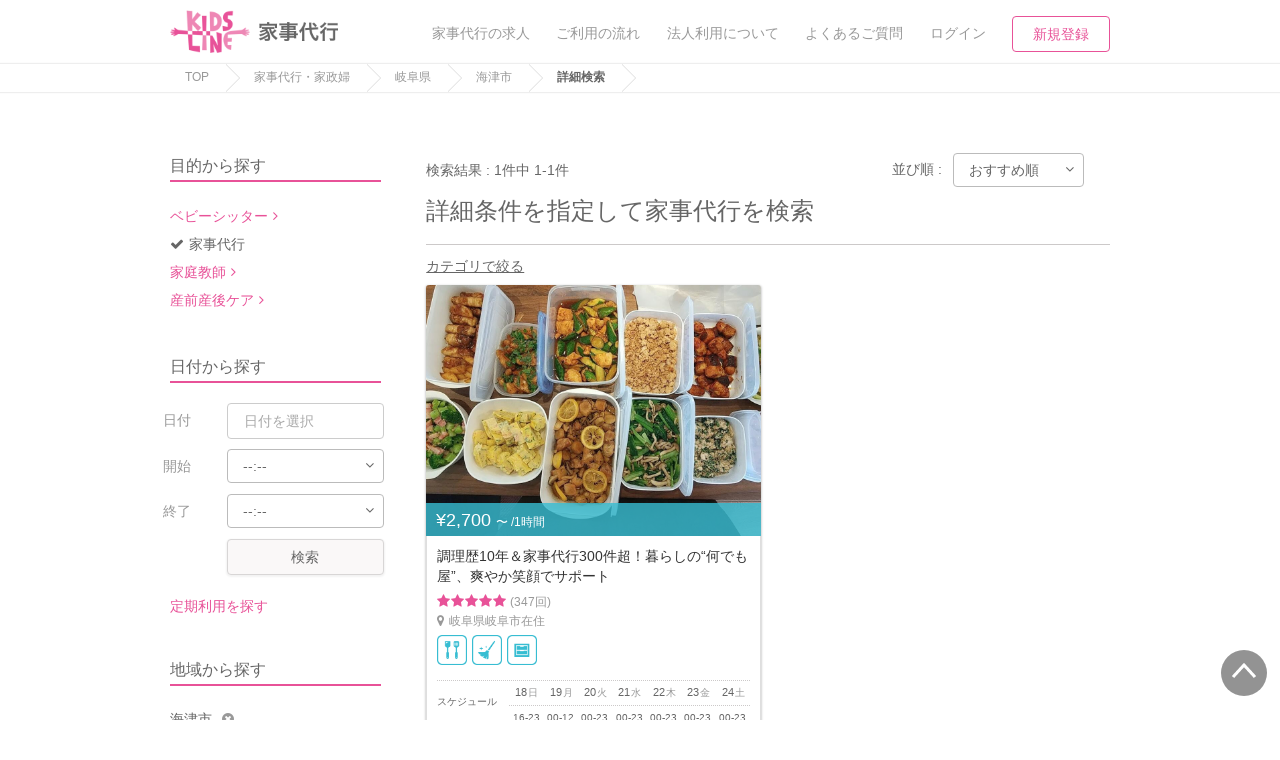

--- FILE ---
content_type: text/html; charset=utf-8
request_url: https://kidsline.me/housekeeping/gifu/212211/price_1_3/hservice_1_2_7_9/htimes_1_4
body_size: 23287
content:
<!DOCTYPE html><html lang="ja"><head prefix="og: http://ogp.me/ns# fb: http://ogp.me/ns/fb# article: http://ogp.me/ns/article#"><title>詳細条件を指定して家事代行を探す- キッズライン</title><meta content="キッズライン, KIDSLINE, kidsline, サポーター, シッター, 育児保育, 病児保育, マッチング" name="keywords" /><meta content="【キッズライン】" name="description" /><meta name="csrf-param" content="authenticity_token" />
<meta name="csrf-token" content="VfH5Lxwv/woSvmU7Fyoc6Nd+eBJzwIPRJ3D37Xl4kHGic1EiyrUrnR/elgj5YCOYmRAxVQ+n4nS07HxXEq2BBg==" /><meta content="text/html;charset=utf-8" http-equiv="Content-Type" /><meta content="KIDSLINE" name="author" /><meta content="width=device-width, initial-scale=1.0, user-scalable=no" name="viewport" /><link href="/apple-touch-icon.png" rel="apple-touch-icon" /><link href="/favicon.ico" rel="shortcut icon" type="image/vnd.microsoft.icon" /><link href="/css/bootstrap.min.css" rel="stylesheet" type="text/css" /><link href="/css/font-awesome-6.5.2-all.min.css" rel="stylesheet" type="text/css" /><link href="/css/font-awesome-4.6.3.min.css" rel="stylesheet" type="text/css" /><link href="/css/icomoon.css" rel="stylesheet" type="text/css" /><link href="https://cdnjs.cloudflare.com/ajax/libs/drawer/3.2.2/css/drawer.min.css" rel="stylesheet" /><link href="https://fonts.googleapis.com" rel="preconnect" /><link crossorigin="" href="https://fonts.gstatic.com" rel="preconnect" /><link href="https://fonts.googleapis.com/css2?family=M+PLUS+1:wght@500;700;800&amp;display=swap" rel="stylesheet" /><link href="https://kidsline.me/housekeeping/gifu/212211/hservice_1" rel="canonical" /><link rel="stylesheet" media="all" href="https://d1g4k4av3m79e8.cloudfront.net/assets/application-e97f4f85e1ee354ba788f2eaa1a242e76d04f5a691a506491e04109cf9df8ed3.css" /><link rel="stylesheet" media="screen" href="//d1g4k4av3m79e8.cloudfront.net/packs/css/3391-b6a1af76.css" />
<link rel="stylesheet" media="screen" href="//d1g4k4av3m79e8.cloudfront.net/packs/css/8134-21e81ba3.css" />
<link rel="stylesheet" media="screen" href="//d1g4k4av3m79e8.cloudfront.net/packs/css/7870-c2486b3e.css" />
<link rel="stylesheet" media="screen" href="//d1g4k4av3m79e8.cloudfront.net/packs/css/entries/search/search_sitter-adcfe951.css" /><script src="https://d1g4k4av3m79e8.cloudfront.net/assets/preload-d5b6b81e984b81fe4c71f72459d28788621fef3d19f661239fced873b4effc8a.js"></script><meta content="詳細条件を指定して家事代行を探す" property="og:title" /><meta content="article" property="og:type" /><meta content="https://d1g4k4av3m79e8.cloudfront.net/uploads/server_image/image/5486/large_image_09689baa-a619-48fb-a6e1-30655de45140.png" property="og:image" /><meta content="https://kidsline.me/housekeeping/gifu/212211/hservice_1" property="og:url" /><meta content="キッズライン" property="og:site_name" /><meta content="【キッズライン】" property="og:description" /><meta content="summary_large_image" name="twitter:card" /><meta content="@KIDSLINE_Colors" name="twitter:site" /><meta content="詳細条件を指定して家事代行を探す" name="twitter:title" /><meta content="【キッズライン】" name="twitter:description" /><meta content="https://d1g4k4av3m79e8.cloudfront.net/uploads/server_image/image/5486/large_image_09689baa-a619-48fb-a6e1-30655de45140.png" name="twitter:image" /></head><body class="ver2"><noscript><iframe height="0" src="//www.googletagmanager.com/ns.html?id=GTM-WKVXMV" style="display:none;visibility:hidden" width="0"></iframe></noscript><noscript><iframe height="0" src="https://www.googletagmanager.com/ns.html?id=GTM-W3VBC92" style="display:none;visibility:hidden" width="0"></iframe></noscript><script>(function(w,d,s,l,i){w[l]=w[l]||[];w[l].push({'gtm.start':new Date().getTime(),event:'gtm.js'});var f=d.getElementsByTagName(s)[0],j=d.createElement(s),dl=l!='dataLayer'?'&l='+l:'';j.async=true;j.src='//www.googletagmanager.com/gtm.js?id='+i+dl;f.parentNode.insertBefore(j,f);})(window,document,'script','dataLayer','GTM-WKVXMV');</script><script>(function(w,d,s,l,i){w[l]=w[l]||[];w[l].push({'gtm.start':new Date().getTime(),event:'gtm.js'});var f=d.getElementsByTagName(s)[0],j=d.createElement(s),dl=l!='dataLayer'?'&l='+l:'';j.async=true;j.src='https://www.googletagmanager.com/gtm.js?id='+i+dl;f.parentNode.insertBefore(j,f);})(window,document,'script','dataLayer','GTM-W3VBC92');</script><div class="gb-nav-block invisible-xs"><div class="container"><div class="nav-logo"><a class="link-a anl-header-logo-0" href="/"><img alt="KIDSLINE" class="link-img" src="/img/common/logo/logo_color.webp" /></a><span class="kaji"><a class="link-a anl-header-logo-0" href="/housekeeping"><img alt="KIDSLINE" class="link-img" src="/img/common/logo/kaji_logo_pc.png" /></a></span></div><div class="nav-link"><ul><li><div class="nav-text-link"><a class="anl-header-navi-0" href="/housekeeping/welcome"><div class="nav-text">家事代行の求人</div></a></div></li><li><div class="nav-text-link"><a class="anl-header-navi-1" href="/housekeeping/about"><div class="nav-text">ご利用の流れ</div></a></div></li><li><div class="nav-text-link"><a class="anl-mmenu-account-1" href="/contents/corporation_inquiry"><div class="nav-text">法人利用について</div></a></div></li><li><div class="nav-text-link"><a class="anl-header-navi-2" href="/help/about_housekeeping/center_list"><div class="nav-text">よくあるご質問</div></a></div></li><li><div class="nav-text-link"><a class="anl-header-navi-3" data-toggle="modal" href="#myModal" id="login-modal"><div class="nav-text">ログイン</div></a></div></li><li><div class="nav-btn-link"><a class="nav-style-border anl-header-navi-4" href="/auth/prnt_create">新規登録</a></div></li></ul></div></div></div><div class="gb-nav-block visible-xs"><div class="nav-logo"><a class="link-a anl-header-navi-10" href="/housekeeping"><span class="kaji"><img alt="KIDSLINE" class="link-img" src="/img/common/logo/kaji_logo_sp.png" /></span></a></div><div class="nav-link"><ul><li class="nav-btn-list"><a class="nav-style-border anl-header-navi-11" href="/auth/prnt_create">新規登録</a></li><li class="nav-separate"><a class="anl-header-navi-12" data-toggle="modal" href="#myModal"><div class="nav-icon-link"><div class="nav-icon"><i class="fa fa-sign-in"></i></div><div class="nav-text">ログイン</div></div></a></li><li class="nav-style-left-border"><a class="drawer-toggle anl-header-navi-16" href="#mmenu"><div class="nav-icon-link"><div class="nav-icon"><i class="fa fa-bars"></i></div><div class="nav-text">メニュー</div></div></a></li></ul></div></div><div class="gb-breadcumb-block invisible-xs"><div class="container"><ul><li><a href="/">TOP</a></li><li><a href="/housekeeping">家事代行・家政婦</a><a href="https://kidsline.me/housekeeping/gifu">岐阜県</a><a href="https://kidsline.me/housekeeping/gifu/212211">海津市</a><span>詳細検索</span></li></ul></div></div><div class="search-loading-block visibility-hidden" id="js-show-loading"><div class="loading-area"><i class="fa fa-spinner"></i><p>検索中</p></div></div><div class="yeild-main"><div class="layout-page-top"></div><div class="blank"><div class="container"><div class="row layout-sidemenu"><div class="col-sm-3 layout-first-child"><form id="home-search-form" action="/search" accept-charset="UTF-8" method="get"><div class="form-block search-condition-list-block invisible-xs"><input type="hidden" name="search[order]" id="search_order" value="recommend" autocomplete="off" /><input type="hidden" name="search[per]" id="search_per" value="12" autocomplete="off" /><input type="hidden" name="search[station_group_code]" id="search_station_group_code" autocomplete="off" /><input type="hidden" name="search[category_name]" id="search_category_name" value="hourly_wage1" autocomplete="off" /><input type="hidden" name="search[sp_prefecture]" id="search_sp_prefecture" value="21" autocomplete="off" /><div class="condition-title">目的から探す</div><div class="search-condition-type-block"><ul><li><a class="link-style-icon style-page" href="/sitter">ベビーシッター</a></li><li><a class="style-active" href="/housekeeping"><span class="style-baby"><i class="fa fa-check"></i></span>家事代行</a><input type="hidden" name="search[search_type]" id="search_search_type" value="housekeeping" autocomplete="off" /></li><li><a class="link-style-icon style-page" href="/tutor">家庭教師</a></li><li><a class="link-style-icon style-page" href="/doula">産前産後ケア</a></li></ul></div><div class="condition-title">日付から探す</div><div class="search-condition-date-block"><div class="form-block"><div class="row"><div class="col-sm-3">日付</div><div class="col-sm-7"><input type="text" name="search[work_date_from]" id="search_work_date_from" class="datepicker start_at form-text-field" placeholder="日付を選択" /><input type="text" name="search[work_date_to]" id="search_work_date_to" class="datepicker end_at form-text-field visibility-hidden" placeholder="日付を選択" disabled="disabled" /></div></div><div class="row"><div class="col-sm-3">開始</div><div class="col-sm-9"><div class="form-select"><select name="search[work_time_from]" id="search_work_time_from" class="js-search-time-from"><option value="00:00">00:00</option>
<option value="00:15">00:15</option>
<option value="00:30">00:30</option>
<option value="00:45">00:45</option>
<option value="01:00">01:00</option>
<option value="01:15">01:15</option>
<option value="01:30">01:30</option>
<option value="01:45">01:45</option>
<option value="02:00">02:00</option>
<option value="02:15">02:15</option>
<option value="02:30">02:30</option>
<option value="02:45">02:45</option>
<option value="03:00">03:00</option>
<option value="03:15">03:15</option>
<option value="03:30">03:30</option>
<option value="03:45">03:45</option>
<option value="04:00">04:00</option>
<option value="04:15">04:15</option>
<option value="04:30">04:30</option>
<option value="04:45">04:45</option>
<option value="05:00">05:00</option>
<option value="05:15">05:15</option>
<option value="05:30">05:30</option>
<option value="05:45">05:45</option>
<option value="06:00">06:00</option>
<option value="06:15">06:15</option>
<option value="06:30">06:30</option>
<option value="06:45">06:45</option>
<option value="07:00">07:00</option>
<option value="07:15">07:15</option>
<option value="07:30">07:30</option>
<option value="07:45">07:45</option>
<option value="08:00">08:00</option>
<option value="08:15">08:15</option>
<option value="08:30">08:30</option>
<option value="08:45">08:45</option>
<option selected="selected" value="">--:--</option>
<option value="09:00">09:00</option>
<option value="09:15">09:15</option>
<option value="09:30">09:30</option>
<option value="09:45">09:45</option>
<option value="10:00">10:00</option>
<option value="10:15">10:15</option>
<option value="10:30">10:30</option>
<option value="10:45">10:45</option>
<option value="11:00">11:00</option>
<option value="11:15">11:15</option>
<option value="11:30">11:30</option>
<option value="11:45">11:45</option>
<option value="12:00">12:00</option>
<option value="12:15">12:15</option>
<option value="12:30">12:30</option>
<option value="12:45">12:45</option>
<option value="13:00">13:00</option>
<option value="13:15">13:15</option>
<option value="13:30">13:30</option>
<option value="13:45">13:45</option>
<option value="14:00">14:00</option>
<option value="14:15">14:15</option>
<option value="14:30">14:30</option>
<option value="14:45">14:45</option>
<option value="15:00">15:00</option>
<option value="15:15">15:15</option>
<option value="15:30">15:30</option>
<option value="15:45">15:45</option>
<option value="16:00">16:00</option>
<option value="16:15">16:15</option>
<option value="16:30">16:30</option>
<option value="16:45">16:45</option>
<option value="17:00">17:00</option>
<option value="17:15">17:15</option>
<option value="17:30">17:30</option>
<option value="17:45">17:45</option>
<option value="18:00">18:00</option>
<option value="18:15">18:15</option>
<option value="18:30">18:30</option>
<option value="18:45">18:45</option>
<option value="19:00">19:00</option>
<option value="19:15">19:15</option>
<option value="19:30">19:30</option>
<option value="19:45">19:45</option>
<option value="20:00">20:00</option>
<option value="20:15">20:15</option>
<option value="20:30">20:30</option>
<option value="20:45">20:45</option>
<option value="21:00">21:00</option>
<option value="21:15">21:15</option>
<option value="21:30">21:30</option>
<option value="21:45">21:45</option>
<option value="22:00">22:00</option>
<option value="22:15">22:15</option>
<option value="22:30">22:30</option>
<option value="22:45">22:45</option>
<option value="23:00">23:00</option>
<option value="23:15">23:15</option>
<option value="23:30">23:30</option>
<option value="23:45">23:45</option></select></div></div></div><div class="row"><div class="col-sm-3">終了</div><div class="col-sm-9"><div class="form-select"><select name="search[work_time_to]" id="search_work_time_to" class="js-search-time-to"><option value="00:00">00:00</option>
<option value="00:15">00:15</option>
<option value="00:30">00:30</option>
<option value="00:45">00:45</option>
<option value="01:00">01:00</option>
<option value="01:15">01:15</option>
<option value="01:30">01:30</option>
<option value="01:45">01:45</option>
<option value="02:00">02:00</option>
<option value="02:15">02:15</option>
<option value="02:30">02:30</option>
<option value="02:45">02:45</option>
<option value="03:00">03:00</option>
<option value="03:15">03:15</option>
<option value="03:30">03:30</option>
<option value="03:45">03:45</option>
<option value="04:00">04:00</option>
<option value="04:15">04:15</option>
<option value="04:30">04:30</option>
<option value="04:45">04:45</option>
<option value="05:00">05:00</option>
<option value="05:15">05:15</option>
<option value="05:30">05:30</option>
<option value="05:45">05:45</option>
<option value="06:00">06:00</option>
<option value="06:15">06:15</option>
<option value="06:30">06:30</option>
<option value="06:45">06:45</option>
<option value="07:00">07:00</option>
<option value="07:15">07:15</option>
<option value="07:30">07:30</option>
<option value="07:45">07:45</option>
<option value="08:00">08:00</option>
<option value="08:15">08:15</option>
<option value="08:30">08:30</option>
<option value="08:45">08:45</option>
<option selected="selected" value="">--:--</option>
<option value="09:00">09:00</option>
<option value="09:15">09:15</option>
<option value="09:30">09:30</option>
<option value="09:45">09:45</option>
<option value="10:00">10:00</option>
<option value="10:15">10:15</option>
<option value="10:30">10:30</option>
<option value="10:45">10:45</option>
<option value="11:00">11:00</option>
<option value="11:15">11:15</option>
<option value="11:30">11:30</option>
<option value="11:45">11:45</option>
<option value="12:00">12:00</option>
<option value="12:15">12:15</option>
<option value="12:30">12:30</option>
<option value="12:45">12:45</option>
<option value="13:00">13:00</option>
<option value="13:15">13:15</option>
<option value="13:30">13:30</option>
<option value="13:45">13:45</option>
<option value="14:00">14:00</option>
<option value="14:15">14:15</option>
<option value="14:30">14:30</option>
<option value="14:45">14:45</option>
<option value="15:00">15:00</option>
<option value="15:15">15:15</option>
<option value="15:30">15:30</option>
<option value="15:45">15:45</option>
<option value="16:00">16:00</option>
<option value="16:15">16:15</option>
<option value="16:30">16:30</option>
<option value="16:45">16:45</option>
<option value="17:00">17:00</option>
<option value="17:15">17:15</option>
<option value="17:30">17:30</option>
<option value="17:45">17:45</option>
<option value="18:00">18:00</option>
<option value="18:15">18:15</option>
<option value="18:30">18:30</option>
<option value="18:45">18:45</option>
<option value="19:00">19:00</option>
<option value="19:15">19:15</option>
<option value="19:30">19:30</option>
<option value="19:45">19:45</option>
<option value="20:00">20:00</option>
<option value="20:15">20:15</option>
<option value="20:30">20:30</option>
<option value="20:45">20:45</option>
<option value="21:00">21:00</option>
<option value="21:15">21:15</option>
<option value="21:30">21:30</option>
<option value="21:45">21:45</option>
<option value="22:00">22:00</option>
<option value="22:15">22:15</option>
<option value="22:30">22:30</option>
<option value="22:45">22:45</option>
<option value="23:00">23:00</option>
<option value="23:15">23:15</option>
<option value="23:30">23:30</option>
<option value="23:45">23:45</option></select></div></div></div><div class="row"><div class="col-sm-3"></div><div class="col-sm-7"><a class="link-a link-size-normal link-size-width-full link-style-weak js-i-button-click-submit">検索</a></div></div><div class="mt20"><script type="application/json" id="js-react-on-rails-context">{"railsEnv":"production","inMailer":false,"i18nLocale":"ja","i18nDefaultLocale":"ja","rorVersion":"13.4.0","rorPro":false,"href":"https://kidsline.me/housekeeping/gifu/212211/price_1_3/hservice_1_2_7_9/htimes_1_4","location":"/housekeeping/gifu/212211/price_1_3/hservice_1_2_7_9/htimes_1_4","scheme":"https","host":"kidsline.me","port":null,"pathname":"/housekeeping/gifu/212211/price_1_3/hservice_1_2_7_9/htimes_1_4","search":null,"httpAcceptLanguage":null,"serverSide":false}</script>
<div id="SearchForm-react-component-f938dc44-19ea-4133-b967-4f8a5d8a1e00"><div class="_1owl30w0"><span class="_1owl30w1">定期利用を探す</span></div></div>
      <script type="application/json" class="js-react-on-rails-component" data-component-name="SearchForm" data-dom-id="SearchForm-react-component-f938dc44-19ea-4133-b967-4f8a5d8a1e00">{"pageType":"search","prefectures":[["北海道","1"],["青森県","2"],["岩手県","3"],["宮城県","4"],["秋田県","5"],["山形県","6"],["福島県","7"],["茨城県","8"],["栃木県","9"],["群馬県","10"],["埼玉県","11"],["千葉県","12"],["東京都","13"],["神奈川県","14"],["新潟県","15"],["富山県","16"],["石川県","17"],["福井県","18"],["山梨県","19"],["長野県","20"],["岐阜県","21"],["静岡県","22"],["愛知県","23"],["三重県","24"],["滋賀県","25"],["京都府","26"],["大阪府","27"],["兵庫県","28"],["奈良県","29"],["和歌山県","30"],["鳥取県","31"],["島根県","32"],["岡山県","33"],["広島県","34"],["山口県","35"],["徳島県","36"],["香川県","37"],["愛媛県","38"],["高知県","39"],["福岡県","40"],["佐賀県","41"],["長崎県","42"],["熊本県","43"],["大分県","44"],["宮崎県","45"],["鹿児島県","46"],["沖縄県","47"]],"user":null}</script>
      
</div></div></div><div class="condition-title">地域から探す</div><div class="search-condition-pref-block"><div id="js-event-local-all"><div class="js-event-local-parent"><input type="hidden" name="search[geocode[0]]" id="search_geocode_0" value="1420" autocomplete="off" /><div class="condition-city">海津市<a class="js-event-local-delete"><i class="fa fa-times-circle"></i></a></div></div></div><div class="condition-action"><a data-toggle="modal" href="#jsModalLocation"><i class="i-left fa fa-plus"></i>地域を追加する</a></div><div class="modal" id="jsModalLocation"><div class="gb-modal-block"><div class="modal-dialog"><div class="modal-content"><div class="modal-header"><span> 地域を追加する</span><a class="close" data-dismiss="modal">×</a></div><div class="modal-body"><div class="search-condition-location-block"><p>都道府県を選択し、市区町村を選択してください。</p><div class="row"><div class="col-sm-12"><div class="form-select"><select name="search[modal_prefecture]" id="search_modal_prefecture"><option value="">地域を選択</option>
<option value="1">北海道</option>
<option value="2">青森県</option>
<option value="3">岩手県</option>
<option value="4">宮城県</option>
<option value="5">秋田県</option>
<option value="6">山形県</option>
<option value="7">福島県</option>
<option value="8">茨城県</option>
<option value="9">栃木県</option>
<option value="10">群馬県</option>
<option value="11">埼玉県</option>
<option value="12">千葉県</option>
<option value="13">東京都</option>
<option value="14">神奈川県</option>
<option value="15">新潟県</option>
<option value="16">富山県</option>
<option value="17">石川県</option>
<option value="18">福井県</option>
<option value="19">山梨県</option>
<option value="20">長野県</option>
<option value="21">岐阜県</option>
<option value="22">静岡県</option>
<option value="23">愛知県</option>
<option value="24">三重県</option>
<option value="25">滋賀県</option>
<option value="26">京都府</option>
<option value="27">大阪府</option>
<option value="28">兵庫県</option>
<option value="29">奈良県</option>
<option value="30">和歌山県</option>
<option value="31">鳥取県</option>
<option value="32">島根県</option>
<option value="33">岡山県</option>
<option value="34">広島県</option>
<option value="35">山口県</option>
<option value="36">徳島県</option>
<option value="37">香川県</option>
<option value="38">愛媛県</option>
<option value="39">高知県</option>
<option value="40">福岡県</option>
<option value="41">佐賀県</option>
<option value="42">長崎県</option>
<option value="43">熊本県</option>
<option value="44">大分県</option>
<option value="45">宮崎県</option>
<option value="46">鹿児島県</option>
<option value="47">沖縄県</option></select></div></div></div><div class="condition-location-area"><div class="js-condition-area"></div></div><div class="condition-location-action"><a class="link-a link-style-strong link-size-normal js-i-button-click-submit">地域を追加する</a></div></div></div></div></div></div></div></div><div class="condition-title">条件を絞り込む</div><ul><li><div class="form-checkbox"><label><input type="checkbox" name="search[available_schedule]" id="search_available_schedule" value="1" class="js-i-check-click-submit" /><div class="form-checkbox-text">予約可能なサポーター</div></label></div></li><li class="style-mid-title"><h5>割引対象</h5></li><li><div class="form-checkbox"><label><input type="checkbox" name="search[regular_discount]" id="search_regular_discount" value="1" class="js-i-check-click-submit" /><div class="form-checkbox-text">定期割引中<span class="condition-count">(1)</span></div></label><label><input type="checkbox" name="search[campaign]" id="search_campaign" value="1" class="js-i-check-click-submit" /><div class="form-checkbox-text">キャンペーン中<span class="condition-count">(1)</span></div></label></div></li><li class="style-mid-title"><h5>時給</h5></li><li><div class="form-checkbox"><label><input type="checkbox" name="search[hourly_wage_from_1000_to_1500]" id="search_hourly_wage_from_1000_to_1500" value="1" class="js-i-check-click-submit" /><div class="form-checkbox-text">1,000〜1,499円<span class="condition-count">(0)</span></div></label></div></li><li><div class="form-checkbox"><label><input type="checkbox" name="search[hourly_wage_from_1500_to_2000]" id="search_hourly_wage_from_1500_to_2000" value="1" class="js-i-check-click-submit" /><div class="form-checkbox-text">1,500〜1,999円<span class="condition-count">(0)</span></div></label></div></li><li><div class="form-checkbox"><label><input type="checkbox" name="search[hourly_wage_from_2000_to_2500]" id="search_hourly_wage_from_2000_to_2500" value="1" class="js-i-check-click-submit" /><div class="form-checkbox-text">2,000〜2,499円<span class="condition-count">(0)</span></div></label></div></li><li><div class="form-checkbox"><label><input type="checkbox" name="search[hourly_wage_from_2500_to_3000]" id="search_hourly_wage_from_2500_to_3000" value="1" class="js-i-check-click-submit" /><div class="form-checkbox-text">2,500〜2,999円<span class="condition-count">(1)</span></div></label></div></li><li><div class="form-checkbox"><label><input type="checkbox" name="search[hourly_wage_from_3000]" id="search_hourly_wage_from_3000" value="1" class="js-i-check-click-submit" /><div class="form-checkbox-text">3,000円以上<span class="condition-count">(0)</span></div></label></div></li><li class="style-mid-title"><h5>サポート内容</h5></li><li><div class="form-checkbox"><label><input type="checkbox" name="search[housekeeping_clean_up_support]" id="search_housekeeping_clean_up_support" value="1" class="js-i-check-click-submit" /><div class="form-checkbox-text">掃除<span class="condition-count">(1)</span></div></label></div></li><li><div class="form-checkbox"><label><input type="checkbox" name="search[housekeeping_tidy_up_support]" id="search_housekeeping_tidy_up_support" value="1" class="js-i-check-click-submit" checked="checked" /><div class="form-checkbox-text">片付け・整理整頓<span class="condition-count">(1)</span></div></label></div></li><li><div class="form-checkbox"><label><input type="checkbox" name="search[housekeeping_home_cooking_support]" id="search_housekeeping_home_cooking_support" value="1" class="js-i-check-click-submit" checked="checked" /><div class="form-checkbox-text">料理・食事<span class="condition-count">(1)</span></div></label></div></li><li><div class="debut-block"><div class="form-checkbox nowrap"><label><input type="checkbox" name="search[housekeeping_shopping]" id="search_housekeeping_shopping" value="1" class="js-i-check-click-submit" checked="checked" /><div class="form-checkbox-text">近隣買い物<span class="condition-count">(1)</span></div></label></div><div class="question"><span class="base-float-explain-span-block"><a class="js-event-title-explain-action"></a></span><div class="js-show-title-explain base-float-explain-block visibility-hidden"><div class="float-explain-text"><div class="float-explain-text-before js-target-float-left"></div><p>買い物代行は「家事サポートに必要な買い物」のみが対象です。<br />例：サポート時間内に食材の買い出し～調理までを希望<br />詳しくは<a class="link-style-text" href="/help/center_detail/parent_housekeeping_shopping">こちら</a></p><div class="float-explain-text-after js-target-float-left"></div></div></div></div></div></li><li><div class="form-checkbox"><label><input type="checkbox" name="search[housekeeping_cooking_in_advance_support]" id="search_housekeeping_cooking_in_advance_support" value="1" class="js-i-check-click-submit" /><div class="form-checkbox-text">作り置き料理<span class="condition-count">(1)</span></div></label></div></li><li><div class="form-checkbox"><label><input type="checkbox" name="search[housekeeping_home_party_cooking]" id="search_housekeeping_home_party_cooking" value="1" class="js-i-check-click-submit" /><div class="form-checkbox-text">パーティ料理<span class="condition-count">(0)</span></div></label></div></li><li class="style-mid-title"><h5>対応時間帯</h5></li><li><div class="form-checkbox"><label><input type="checkbox" name="search[housekeeping_morning_support]" id="search_housekeeping_morning_support" value="1" class="js-i-check-click-submit" /><div class="form-checkbox-text">早朝対応<span class="condition-count">(1)</span></div></label></div></li><li class="style-mid-title"><h5>特徴</h5></li><li><div class="form-checkbox"><label><input type="checkbox" name="search[housekeeping_clean_with_cooking]" id="search_housekeeping_clean_with_cooking" value="1" class="js-i-check-click-submit" /><div class="form-checkbox-text">掃除も料理も頼める<span class="condition-count">(1)</span></div></label></div></li><li><div class="form-checkbox"><label><input type="checkbox" name="search[housekeeping_cooking_for_food_industry]" id="search_housekeeping_cooking_for_food_industry" value="1" class="js-i-check-click-submit" /><div class="form-checkbox-text">飲食業界での調理経験有<span class="condition-count">(1)</span></div></label></div></li><li><div class="debut-block"><div class="form-checkbox nowrap"><label><input type="checkbox" name="search[new_debuted_housekeeper]" id="search_new_debuted_housekeeper" value="1" class="js-i-check-click-submit" /><div class="form-checkbox-text">デビューサポーター<span class="condition-count">(0)</span></div></label></div><div class="question"><span class="base-float-explain-span-block"><a class="js-event-title-explain-action"></a></span><div class="js-show-title-explain base-float-explain-block visibility-hidden"><div class="float-explain-text"><div class="float-explain-text-before js-target-float-left"></div><p>デビューサポーターとは、家事サポート完了件数が5回未満のサポーターとなります。</p><div class="float-explain-text-after js-target-float-left"></div></div></div></div></div></li></ul><div class="condition-title">キーワードで絞り込む</div><div class="row"><div class="col-xs-8"><input type="text" name="search[word]" id="search_word" class="form-text-field input-word-style" placeholder="栄養、大掃除" /></div><div class="col-xs-4 invisible-xs"><input type="submit" name="commit" value="検索" class="link-submit link-style-weak link-size-normal link-size-width-full" data-disable-with="検索" /></div></div><div class="reserve-help-block"><div class="reserve-help-title">ヘルプ</div><div class="reserve-help-contents"><ul><li><a class="anl-search-helps-0" href="https://kidsline.me/help/center_detail/parent_housekeeping_contents">家事代行はどこまで依頼して良い？</a></li><li><a class="anl-search-helps-1" href="https://kidsline.me/help/center_detail/parent_housekeeping_in_absence">家事代行は不在時でも依頼できる？</a></li><li><a class="anl-search-helps-2" href="https://kidsline.me/help/center_detail/parent_housekeeping_with_sitting">家事代行と子供の保育を一緒に頼みたい</a></li><li><a class="anl-search-helps-3" href="https://kidsline.me/help/center_detail/parent_housekeeping_doula">産前産後に家事代行をお願いすることはできる？</a></li><li><a class="anl-search-helps-4" href="https://kidsline.me/help/center_detail/parent_housekeeping_request">家事代行で掃除を依頼する場合の流れ</a></li><li><a class="anl-search-helps-5" href="https://kidsline.me/help/center_detail/parent_housekeeping_regular"> 家事代行でも定期予約でお願いすることはできますか？</a></li></ul></div><div class="reserve-help-link"><a class="link-style-icon style-page anl-search-helpsall-0" href="/help/center">その他のヘルプ</a></div></div></div></form></div><div class="col-sm-9 layout-last-child"><div class="visible-xs search-sp-header-ver2-block"><div id="SearchResultForm-react-component-05626480-e9e3-46ff-a25b-eb2c325fea9a"><div class="_1r74kul0"><div class="_1r74kul1"><div class="_1r74kul3"><div class="_1r74kul5 _1r74kul4"><svg xmlns="http://www.w3.org/2000/svg" fill="none" viewBox="0 0 25 30" class="_1r74kul6"><path fill="#E85298" d="M16.438 13.563c0-2.004-1.09-3.833-2.813-4.852-1.758-1.02-3.902-1.02-5.625 0-1.758 1.02-2.813 2.848-2.813 4.851A5.596 5.596 0 0 0 8 18.45c1.723 1.02 3.867 1.02 5.625 0 1.723-1.02 2.813-2.847 2.813-4.887Zm-1.09 5.765a7.366 7.366 0 0 1-4.536 1.547A7.307 7.307 0 0 1 3.5 13.562c0-4.007 3.27-7.312 7.313-7.312 4.007 0 7.312 3.305 7.312 7.313a7.422 7.422 0 0 1-1.582 4.57l4.36 4.36.597.597-1.195 1.16-.598-.598-4.36-4.359v.035Z"></path></svg><span class="_1r74kuld _1r74kulc">岐阜県海津市, 日付・時間を選択, 他8件</span></div></div><ul class="_1uj9ya50"><div class="react-horizontal-scrolling-menu--wrapper "><div class="react-horizontal-scrolling-menu--header"></div><div class="react-horizontal-scrolling-menu--inner-wrapper"><div class="react-horizontal-scrolling-menu--arrow-left"></div><div class="react-horizontal-scrolling-menu--scroll-container "><div class="react-horizontal-scrolling-menu--item " data-key="search-filter-item-0" data-index="0"><li class="_1uj9ya51"><span class="_1uj9ya52"><span>海津市</span><svg aria-hidden="true" focusable="false" data-prefix="fas" data-icon="xmark" class="svg-inline--fa fa-xmark " role="img" xmlns="http://www.w3.org/2000/svg" viewBox="0 0 384 512"><path fill="currentColor" d="M342.6 150.6c12.5-12.5 12.5-32.8 0-45.3s-32.8-12.5-45.3 0L192 210.7 86.6 105.4c-12.5-12.5-32.8-12.5-45.3 0s-12.5 32.8 0 45.3L146.7 256 41.4 361.4c-12.5 12.5-12.5 32.8 0 45.3s32.8 12.5 45.3 0L192 301.3 297.4 406.6c12.5 12.5 32.8 12.5 45.3 0s12.5-32.8 0-45.3L237.3 256 342.6 150.6z"></path></svg></span></li></div><div class="react-horizontal-scrolling-menu--separator " data-key="search-filter-item-0-separator" data-index="0.1"></div><div class="react-horizontal-scrolling-menu--item " data-key="search-filter-item-1" data-index="1"><li class="_1uj9ya51"><span class="_1uj9ya52"><span>片付け・整理整頓</span><svg aria-hidden="true" focusable="false" data-prefix="fas" data-icon="xmark" class="svg-inline--fa fa-xmark " role="img" xmlns="http://www.w3.org/2000/svg" viewBox="0 0 384 512"><path fill="currentColor" d="M342.6 150.6c12.5-12.5 12.5-32.8 0-45.3s-32.8-12.5-45.3 0L192 210.7 86.6 105.4c-12.5-12.5-32.8-12.5-45.3 0s-12.5 32.8 0 45.3L146.7 256 41.4 361.4c-12.5 12.5-12.5 32.8 0 45.3s32.8 12.5 45.3 0L192 301.3 297.4 406.6c12.5 12.5 32.8 12.5 45.3 0s12.5-32.8 0-45.3L237.3 256 342.6 150.6z"></path></svg></span></li></div><div class="react-horizontal-scrolling-menu--separator " data-key="search-filter-item-1-separator" data-index="1.1"></div><div class="react-horizontal-scrolling-menu--item " data-key="search-filter-item-2" data-index="2"><li class="_1uj9ya51"><span class="_1uj9ya52"><span>料理・食事</span><svg aria-hidden="true" focusable="false" data-prefix="fas" data-icon="xmark" class="svg-inline--fa fa-xmark " role="img" xmlns="http://www.w3.org/2000/svg" viewBox="0 0 384 512"><path fill="currentColor" d="M342.6 150.6c12.5-12.5 12.5-32.8 0-45.3s-32.8-12.5-45.3 0L192 210.7 86.6 105.4c-12.5-12.5-32.8-12.5-45.3 0s-12.5 32.8 0 45.3L146.7 256 41.4 361.4c-12.5 12.5-12.5 32.8 0 45.3s32.8 12.5 45.3 0L192 301.3 297.4 406.6c12.5 12.5 32.8 12.5 45.3 0s12.5-32.8 0-45.3L237.3 256 342.6 150.6z"></path></svg></span></li></div><div class="react-horizontal-scrolling-menu--separator " data-key="search-filter-item-2-separator" data-index="2.1"></div><div class="react-horizontal-scrolling-menu--item " data-key="search-filter-item-3" data-index="3"><li class="_1uj9ya51"><span class="_1uj9ya52"><span>近隣買い物</span><svg aria-hidden="true" focusable="false" data-prefix="fas" data-icon="xmark" class="svg-inline--fa fa-xmark " role="img" xmlns="http://www.w3.org/2000/svg" viewBox="0 0 384 512"><path fill="currentColor" d="M342.6 150.6c12.5-12.5 12.5-32.8 0-45.3s-32.8-12.5-45.3 0L192 210.7 86.6 105.4c-12.5-12.5-32.8-12.5-45.3 0s-12.5 32.8 0 45.3L146.7 256 41.4 361.4c-12.5 12.5-12.5 32.8 0 45.3s32.8 12.5 45.3 0L192 301.3 297.4 406.6c12.5 12.5 32.8 12.5 45.3 0s12.5-32.8 0-45.3L237.3 256 342.6 150.6z"></path></svg></span></li></div><div class="react-horizontal-scrolling-menu--separator " data-key="search-filter-item-3-separator" data-index="3.1"></div><div class="react-horizontal-scrolling-menu--item " data-key="search-filter-item-4" data-index="4"><li class="_1uj9ya51"><span class="_1uj9ya52"><span>外国語対応</span><svg aria-hidden="true" focusable="false" data-prefix="fas" data-icon="xmark" class="svg-inline--fa fa-xmark " role="img" xmlns="http://www.w3.org/2000/svg" viewBox="0 0 384 512"><path fill="currentColor" d="M342.6 150.6c12.5-12.5 12.5-32.8 0-45.3s-32.8-12.5-45.3 0L192 210.7 86.6 105.4c-12.5-12.5-32.8-12.5-45.3 0s-12.5 32.8 0 45.3L146.7 256 41.4 361.4c-12.5 12.5-12.5 32.8 0 45.3s32.8 12.5 45.3 0L192 301.3 297.4 406.6c12.5 12.5 32.8 12.5 45.3 0s12.5-32.8 0-45.3L237.3 256 342.6 150.6z"></path></svg></span></li></div></div><div class="react-horizontal-scrolling-menu--arrow-right"></div></div><div class="react-horizontal-scrolling-menu--footer"></div></div></ul></div><div></div><div class="_1r74kulh"><div class="_1r74kuli"><div class="_1r74kulj">検索結果：</div><div class="_1r74kulk">1<!-- -->件中</div><div class="_1r74kull">1<!-- -->～<!-- -->1<!-- -->件</div></div><div class="_1r74kulm"><label for="search-order" class="_1r74kuln"><svg xmlns="http://www.w3.org/2000/svg" width="16" height="16" fill="none" class="_1r74kulo"><path fill="#E85298" d="M13.188 11.834v-8.2a.654.654 0 0 0-.176-.448.583.583 0 0 0-.424-.186.583.583 0 0 0-.424.186.654.654 0 0 0-.175.449v8.2l-1.775-1.88a.572.572 0 0 0-.862-.016.639.639 0 0 0-.175.46.666.666 0 0 0 .19.454l2.798 2.961a.583.583 0 0 0 .423.186.583.583 0 0 0 .424-.186l2.797-2.961A.636.636 0 0 0 16 10.4a.669.669 0 0 0-.175-.46.57.57 0 0 0-.862.016l-1.774 1.878ZM0 4.058c0-.169.063-.33.176-.449a.583.583 0 0 1 .423-.186h7.593c.16 0 .312.067.424.186.113.119.176.28.176.449 0 .168-.063.33-.176.449a.583.583 0 0 1-.424.185H.6a.583.583 0 0 1-.423-.185.654.654 0 0 1-.176-.45Zm0 4.23c0-.168.063-.329.176-.448a.583.583 0 0 1 .423-.186h4.396c.16 0 .312.067.424.186.113.119.176.28.176.449 0 .168-.063.33-.176.448a.583.583 0 0 1-.424.186H.6a.583.583 0 0 1-.423-.186A.654.654 0 0 1 0 8.29Zm0 4.232c0-.169.063-.33.176-.449a.583.583 0 0 1 .423-.186h2.798c.159 0 .311.067.424.186.112.119.175.28.175.449 0 .168-.063.33-.175.449a.583.583 0 0 1-.424.185H.599a.583.583 0 0 1-.423-.185.654.654 0 0 1-.176-.45Z"></path></svg></label><select id="search-order" class="_1r74kulp"><option value="recommend" selected="">おすすめ順</option><option value="price_low">時給の安い順</option><option value="price_high">時給の高い順</option><option value="review">レビュー数順</option><option value="recent_debut">新着順</option></select></div></div></div></div>
      <script type="application/json" class="js-react-on-rails-component" data-component-name="SearchResultForm" data-dom-id="SearchResultForm-react-component-05626480-e9e3-46ff-a25b-eb2c325fea9a">{"reserveType":"normal","prefectures":[["北海道","1"],["青森県","2"],["岩手県","3"],["宮城県","4"],["秋田県","5"],["山形県","6"],["福島県","7"],["茨城県","8"],["栃木県","9"],["群馬県","10"],["埼玉県","11"],["千葉県","12"],["東京都","13"],["神奈川県","14"],["新潟県","15"],["富山県","16"],["石川県","17"],["福井県","18"],["山梨県","19"],["長野県","20"],["岐阜県","21"],["静岡県","22"],["愛知県","23"],["三重県","24"],["滋賀県","25"],["京都府","26"],["大阪府","27"],["兵庫県","28"],["奈良県","29"],["和歌山県","30"],["鳥取県","31"],["島根県","32"],["岡山県","33"],["広島県","34"],["山口県","35"],["徳島県","36"],["香川県","37"],["愛媛県","38"],["高知県","39"],["福岡県","40"],["佐賀県","41"],["長崎県","42"],["熊本県","43"],["大分県","44"],["宮崎県","45"],["鹿児島県","46"],["沖縄県","47"]],"searchParams":{"page_type":"housekeeping","search":{"prefecture":{},"hourly_wage1":"1","hourly_wage3":"1","housekeeping_home_cooking_support":"1","housekeeping_shopping":"1","housekeeping_tidy_up_support":"1","foreign_language_support":"1","housekeeping_regular_search":"1","housekeeping_night_support":"1","search_type":"housekeeping","offset":"0","category_name":"hourly_wage1"}},"selectedDateString":null,"selectedGeocodes":{"21":[{"name":"海津市","geocode_id":1420}]},"selectedStations":{},"sittersTotalCount":1,"sitterPer":null,"sitterOffset":null,"sortOrderList":[["おすすめ順","recommend"],["時給の安い順","price_low"],["時給の高い順","price_high"],["レビュー数順","review"],["新着順","recent_debut"]],"isLogin":false,"user":null,"isAreaSearch":true,"isRegulerSearch":false,"enableHousekeepingSubsidy":false}</script>
      
</div><div class="row layout-margin-small-bottom search-sp-headerlayout-block invisible-xs"><div class="col-lg-8 col-md-8 col-xs-left"><div class="search-result-label"><span class="invisible-xs">検索結果 : </span>1件中 1-1件</div></div><div class="col-lg-4 col-md-4 col-xs-right"><div class="sitter-search-sp-sort-block"><div class="form-block"><span class="invisible-xs">並び順 :&nbsp;</span><span class="visible-xs"><i class="fa fa-sort"></i></span><div class="form-select"><select name="search[order]" id="search_order" class="js-i-select-submit anl-sitterlist-sort"><option selected="selected" value="recommend">おすすめ順</option>
<option value="price_low">時給の安い順</option>
<option value="price_high">時給の高い順</option>
<option value="review">レビュー数順</option>
<option value="recent_debut">新着順</option></select></div></div></div></div></div><div class="search-header-block layout-margin-small-bottom invisible-xs"><h1>詳細条件を指定して家事代行を検索</h1><div class="btn_search js_btn_search" id="js_btn_search_category">カテゴリで絞る</div><div class="search-item-type" id="js_search_category" style="display:none;"><ul><li><a href="https://kidsline.me/housekeeping/gifu/212211/o_1/price_1_3/hservice_1_2_7_9/htimes_1_4">キャンペーン中</a></li><li><a href="https://kidsline.me/housekeeping/gifu/212211/o_2/price_1_3/hservice_1_2_7_9/htimes_1_4">定期割引中</a></li><li>¥1,000〜¥1,490</li><li><a href="https://kidsline.me/housekeeping/gifu/212211/price_1_2_3/hservice_1_2_7_9/htimes_1_4">¥1,500〜¥1,990</a></li><li>¥2,000以上</li><li>定期</li><li>料理・食事</li><li><a href="https://kidsline.me/housekeeping/gifu/212211/price_1_3/hservice_1_2_7_9/htimes_1_2_4">明日頼める</a></li><li>買い物</li><li><a href="https://kidsline.me/housekeeping/gifu/212211/price_1_3/hservice_1_2_7_9/htimes_1_3_4">早朝対応</a></li><li><a href="https://kidsline.me/housekeeping/gifu/212211/price_1_3/hservice_1_2_3_7_9/htimes_1_4">作り置き料理</a></li><li>夜間対応</li><li><a href="https://kidsline.me/housekeeping/gifu/212211/price_1_3/hservice_1_2_4_7_9/htimes_1_4">パーティ料理</a></li><li><a href="https://kidsline.me/housekeeping/gifu/212211/price_1_3/hservice_1_2_5_7_9/htimes_1_4">料理も掃除も頼める</a></li><li><a href="https://kidsline.me/housekeeping/gifu/212211/price_1_3/hservice_1_2_6_7_9/htimes_1_4">掃除</a></li><li>片付け・整理収納</li><li>外国語</li></ul></div></div><div class="search-header-block layout-margin-small-bottom visible-xs"><h1>詳細条件を指定して家事代行を検索</h1></div><div id="point-search-top"></div><div class="search-sitter-list-area"><div class="invisible-xs"><div class="row"><div class="col-xs-6"><div class="search-list-sitter-block style-housekeeping"><div class="list-sitter-main-area"><a class="anl-sitterlist-detail-1-0-imagearea kidsline-img-icon" href="https://kidsline.me/housekeeping/show/u6549918099"><img src="https://kidsline.me/uploads/user_photo/url/107601/527dcdf4-c6a8-4772-aa10-6b80f8217e58.jpg" /><div class="list-sitter-price-label">¥2,700<span>〜 /1時間</span></div></a></div><a class="anl-sitterlist-detail-1-0-textarea" href="https://kidsline.me/housekeeping/show/u6549918099"><div class="list-sitter-text-area"><div class="js-set-equal-height"><div class="list-sitter-catch-copy"><span class="invisible-xs">調理歴10年＆家事代行300件超！暮らしの“何でも屋”、爽やか笑顔でサポート</span><span class="visible-xs">調理歴10年＆家事代行300件超！暮らしの“何でも屋”、爽やか笑顔...</span></div><div class="list-sitter-info-area"><div class="list-sitter-list-review"><ul><li><i class="fa fa-star style-active"></i></li><li><i class="fa fa-star style-active"></i></li><li><i class="fa fa-star style-active"></i></li><li><i class="fa fa-star style-active"></i></li><li><i class="fa fa-star style-active"></i></li><li><span>(347回)</span></li></ul></div></div><div class="list-sitter-info-area"></div><div class="list-sitter-info-area"><div class="list-sitter-list-location"><i class="i-left fa fa-map-marker"></i>岐阜県岐阜市在住</div></div><div class="list-sitter-housekeeping-area"><img src="/img/blue_cooking.png" /><img src="/img/blue_clean_up.png" /><img src="/img/blue_tidy_up.png" /></div></div><div class="list-sitter-calendar"><div class="list-sitter-calendar-title">スケジュール</div><div class="list-sitter-calendar-main"><ul><li><span>日</span><span>18</span></li><li><span>月</span><span>19</span></li><li><span>火</span><span>20</span></li><li><span>水</span><span>21</span></li><li><span>木</span><span>22</span></li><li><span>金</span><span>23</span></li><li><span>土</span><span>24</span></li></ul><ul><li><div class="list-sitter-calendar-result"><span>16-23</span></div></li><li><div class="list-sitter-calendar-result"><span>00-12</span></div></li><li><div class="list-sitter-calendar-result"><span>00-23</span></div></li><li><div class="list-sitter-calendar-result"><span>00-23</span></div></li><li><div class="list-sitter-calendar-result"><span>00-23</span></div></li><li><div class="list-sitter-calendar-result"><span>00-23</span></div></li><li><div class="list-sitter-calendar-result"><span>00-23</span></div></li></ul></div></div></div></a></div></div></div></div><div class="visible-xs"><div class="base-result-bg"><div class="row"><div class="col-xs-12"><div class="sitter-profile-card style-housekeeping"><label id="sitter-top295562"></label><div class="sitter-profile-main-area"><div class="profile-img"><a class="anl-sitterlist-detail-1-0-imagearea kidsline-img-icon" href="https://kidsline.me/sitters/show/u6549918099?view_type=housekeeper"><img src="https://kidsline.me/uploads/user_photo/url/107601/527dcdf4-c6a8-4772-aa10-6b80f8217e58.jpg" /></a></div><div class="sitter_profile-text-area"><a class="anl-sitterlist-detail-1-0-textarea" href="https://kidsline.me/sitters/show/u6549918099?view_type=housekeeper"><div class="js-set-equal-height"><div class="sitter-profile-catch-copy"><span class="visible-xs">調理歴10年＆家事代行300件超！暮らしの“何でも屋”、爽やか笑顔...</span></div><div class="sitter-profile-top-contents"><div class="list-sitter-info-area"><div class="sitter-list-value-area"><i class="fa fa-star-o border-gray-star"></i><span>4.94</span><span>(347回)</span></div></div><div class="list-sitter-info-area"></div></div></div></a></div></div><label class="search-sitter-support-info" for="label295562"><div class="sitter-profile-info-area"><div class="list-sitter-list-location"><i class="i-left fa fa-map-marker"></i>岐阜県岐阜市在住</div></div></label><div class="price-area"><div class="hourly-unit-price">¥2,700〜</div><div class="per-hour">/1時間</div></div><div class="sitter-profile-housekeeping-area"><img src="/img/blue_cooking.png" /><img src="/img/blue_clean_up.png" /><img src="/img/blue_tidy_up.png" /></div><div class="visible-xs"><div class="sitter-calendar"><div class="gradation-area"></div><div class="sitter-calendar-main"><div class="scroll-date"><div class="see-more-flex"><div class="scroll-date-wrapper"><div class="date-week-text"><span class="date-sunday">日</span><span>月</span><span>火</span><span>水</span><span>木</span><span>金</span><span class="date-saturday">土</span><span class="date-sunday">日</span><span>月</span><span>火</span><span>水</span><span>木</span><span>金</span><span class="date-saturday">土</span></div><div class="tab-border-weak"></div><div class="date-week-text"><div class="schedule-date"><span>18</span></div><div class="schedule-date"><span>19</span></div><div class="schedule-date"><span>20</span></div><div class="schedule-date"><span>21</span></div><div class="schedule-date"><span>22</span></div><div class="schedule-date"><span>23</span></div><div class="schedule-date"><span>24</span></div><div class="schedule-date"><span>25</span></div><div class="schedule-date"><span>26</span></div><div class="schedule-date"><span>27</span></div><div class="schedule-date"><span>28</span></div><div class="schedule-date"><span>29</span></div><div class="schedule-date"><span>30</span></div><div class="schedule-date"><span>31</span></div></div><div class="work-time-text"><div class="schedule-date"><span></span><div class="sitter-calendar-result"><i class="fa fa-circle-o"></i></div></div><div class="schedule-date"><span></span><div class="sitter-calendar-result"><i class="fa fa-circle-o"></i></div></div><div class="schedule-date"><span></span><div class="sitter-calendar-result"><i class="fa fa-circle-o"></i></div></div><div class="schedule-date"><span></span><div class="sitter-calendar-result"><i class="fa fa-circle-o"></i></div></div><div class="schedule-date"><span></span><div class="sitter-calendar-result"><i class="fa fa-circle-o"></i></div></div><div class="schedule-date"><span></span><div class="sitter-calendar-result"><i class="fa fa-circle-o"></i></div></div><div class="schedule-date"><span></span><div class="sitter-calendar-result"><i class="fa fa-circle-o"></i></div></div><div class="schedule-date"><span></span><div class="sitter-calendar-result"><i class="fa fa-circle-o"></i></div></div><div class="schedule-date"><span></span><div class="sitter-calendar-result"><i class="fa fa-circle-o"></i></div></div><div class="schedule-date"><span></span><div class="sitter-calendar-result"><i class="fa fa-circle-o"></i></div></div><div class="schedule-date"><span></span><div class="sitter-calendar-result"><i class="fa fa-circle-o"></i></div></div><div class="schedule-date"><span></span><div class="sitter-calendar-result"><i class="fa fa-circle-o"></i></div></div><div class="schedule-date"><span></span><div class="sitter-calendar-result"><i class="fa fa-circle-o"></i></div></div><div class="schedule-date"><span></span><div class="reserve-impossible">ー</div></div></div></div><a href="https://kidsline.me/sitters/show/u6549918099?view_type=housekeeper#reserve-calendar"><div class="see-more-calendar"><div class="see-more-arrow"></div><div class="see-more-text">もっと見る</div></div></a></div></div></div></div></div><div class="accordion-contents"><input id="label295562" type="checkbox" /><label class="sitter-detail-profile-area reserve-button click-detail housekeeping-color" for="label295562"> 料金・特徴を表示</label><div class="sitter-detail-contents-tab"><ul class="nav nav-tabs" role="tablist"><li class="active" role="presentation"><div aria-controls="tab_a295562" class="nav-tab" data-toggle="tab" role="tab">特徴</div></li><li role="presentation"><div aria-controls="tab_b295562" class="nav-tab" data-toggle="tab" role="tab"> 料金</div></li><li role="presentation"><div aria-controls="tab_c295562" class="nav-tab" data-toggle="tab" role="tab"> レビュー</div></li><label class="right-tab-icon" for="label295562"></label></ul><div class="tab-content"><div class="tab_a295562 tab-pane active" role="tabpanel"><div class="tab-detail-info"><div class="tab-contents"><div class="tab-detail-title">サポートの特徴</div><div class="tab-flex-contents"><div class="tab-detail-column">資格</div><div class="tab-sitter-data">調理師<br /></div></div><div class="tab-border"></div><div class="tab-flex-contents"><div class="tab-detail-column">対応可能/特徴</div><div class="tab-sitter-data">掃除（洗面所、お風呂場、お手洗い、キッチン、寝室、リビング、子供部屋）<br />洗濯<br />クリーニングの受け渡し/引き取り<br />ゴミの分別/ゴミ出し<br />近隣買い物<br />家庭料理<br />作り置き料理<br />早朝対応<br />夜間対応<br />庭の手入れ/植木の水やり<br />片付け/整理整頓<br /></div></div><div class="tab-border"></div></div></div></div><div class="tab_b295562 tab-pane" role="tabpanel"><div class="tab-detail-info"><div class="tab-contents"><div class="tab-detail-title">家事代行の基本料金</div><div class="price-flex"><div class="tab-detail-column"><span>単発予約</span><div class="tab-price"><div class="price-area"><div class="hourly-unit-price">¥2,900〜</div><div class="per-hour">/1時間</div></div></div></div><div class="tab-detail-column"><span>定期予約</span><div class="tab-price"><div class="price-area"><div class="hourly-unit-price">¥2,700〜</div><div class="per-hour">/1時間</div></div></div></div></div></div><div class="tab-border"></div><div class="tab-contents"><div class="tab-detail-title">オプション料金</div><div class="tab-detail-column"><div class="js-parent-read-more"><div class="js-child-summary"><div class="row"><div class="col-sm-4"><span class="option-price-title">時間帯</span></div><div class="col-sm-8"><div class="row"><div class="col-xs-6"><div class="option-price-desc">00:00 - 06:00</div></div><div class="col-xs-6"><div class="option-price-text">＋500<span class="option-price-unit">円/１時間あたり</span></div></div></div><div class="row"><div class="col-xs-6"><div class="option-price-desc">06:00 - 09:00</div></div><div class="col-xs-6"><div class="option-price-text">＋300<span class="option-price-unit">円/１時間あたり</span></div></div></div></div></div><div class="blank"><a class="link-style-icon style-more js-event-read-more">続きを見る</a></div></div><div class="js-child-detail visibility-hidden"><div class="row"><div class="col-sm-4"><span class="option-price-title">時間帯</span></div><div class="col-sm-8"><div class="row"><div class="col-xs-6"><div class="option-price-desc">00:00 - 06:00</div></div><div class="col-xs-6"><div class="option-price-text">＋500<span class="option-price-unit">円/１時間あたり</span></div></div></div><div class="row"><div class="col-xs-6"><div class="option-price-desc">06:00 - 09:00</div></div><div class="col-xs-6"><div class="option-price-text">＋300<span class="option-price-unit">円/１時間あたり</span></div></div></div></div></div><div class="row"><div class="col-sm-4"><span class="option-price-title">直前予約</span></div><div class="col-sm-8"><div class="row"><div class="col-xs-6"><div class="option-price-desc"> サポート前日の予約</div></div><div class="col-xs-6"><div class="option-price-text">＋300<span class="option-price-unit">円/１時間あたり</span></div></div></div><div class="row"><div class="col-xs-6"><div class="option-price-desc"> サポート当日の予約</div></div><div class="col-xs-6"><div class="option-price-text">＋500<span class="option-price-unit">円/１時間あたり</span></div></div></div></div></div><div class="row"><div class="col-xs-4"><span class="option-price-title">その他</span></div><div class="col-xs-8">•【買い物代行】＋1,000円／1回<br>•【料理・掃除以外のサポート（力仕事・引っ越し・草むしりなど）】＋1,000〜2,000円／1回<br>※内容・作業量により変動します（事前にご相談・お見積もりいたします）<br>•【日曜・祝日対応】＋300円／1時間<br>・【年末年始：12/27～1/4】+1500円/1回</div></div></div></div></div></div></div></div><div class="tab_c295562 tab-pane" role="tabpanel"><div class="sitter-detail-review-block"><div class="gb-review-list-block"><div class="review-list-title"><div class="review-list-count">218件<span>のサポーターレビュー</span></div><div class="review-lists-score"><i class="fa fa-star is-active"></i><i class="fa fa-star is-active"></i><i class="fa fa-star is-active"></i><i class="fa fa-star is-active"></i><i class="fa fa-star is-active"></i><span class="review-list-score-number">4.93</span></div></div><div class="review-list-area"><div class="gb-review-panel-block"><div class="review-panel-user mb10"><div class="review-panel-image"><img .middle_thumb="" src="/img/review/animal_image5.png" /></div><div class="review-panel-names"><div class="review-panel-names-date">2025年 10月の利用者</div><div class="review-panel-names-scrore"><i class="fa fa-star is-active"></i><i class="fa fa-star is-active"></i><i class="fa fa-star is-active"></i><i class="fa fa-star is-active"></i><i class="fa fa-star is-active"></i></div></div></div><div class="review-panel-text"><div class="js-parent-read-more"><div class="js-child-summary">丁寧にお掃除して下さいました。<br>大掃除で行き届かないところを掃除していただき、大変助かりました。<br>また依頼したいです。...</div></div></div></div><div class="gb-review-panel-block"><div class="review-panel-user mb10"><div class="review-panel-image"><img .middle_thumb="" src="/img/review/animal_image2.png" /></div><div class="review-panel-names"><div class="review-panel-names-date">2025年 10月の利用者</div><div class="review-panel-names-scrore"><i class="fa fa-star is-active"></i><i class="fa fa-star is-active"></i><i class="fa fa-star is-active"></i><i class="fa fa-star is-active"></i><i class="fa fa-star is-active"></i></div></div></div><div class="review-panel-text"><div class="js-parent-read-more"><div class="js-child-summary">ありがとうございました。</div></div></div></div><div class="gb-review-panel-block"><div class="review-panel-user mb10"><div class="review-panel-image"><img .middle_thumb="" src="/img/review/animal_image3.png" /></div><div class="review-panel-names"><div class="review-panel-names-date">2025年 10月の利用者</div><div class="review-panel-names-scrore"><i class="fa fa-star is-active"></i><i class="fa fa-star is-active"></i><i class="fa fa-star is-active"></i><i class="fa fa-star is-active"></i><i class="fa fa-star is-active"></i></div></div></div><div class="review-panel-text"><div class="js-parent-read-more"><div class="js-child-summary">本日もありがとうございました。</div></div></div></div><div class="gb-review-panel-block"><div class="review-panel-user mb10"><div class="review-panel-image"><img .middle_thumb="" src="/img/review/animal_image3.png" /></div><div class="review-panel-names"><div class="review-panel-names-date">2025年 10月の利用者</div><div class="review-panel-names-scrore"><i class="fa fa-star is-active"></i><i class="fa fa-star is-active"></i><i class="fa fa-star is-active"></i><i class="fa fa-star is-active"></i><i class="fa fa-star is-active"></i></div></div></div><div class="review-panel-text"><div class="js-parent-read-more"><div class="js-child-summary">初めてでしたが、丁寧に対応していただきありがとうございました。また機会があればよろしくお願いいたします。</div></div></div></div><div class="gb-review-panel-block"><div class="review-panel-user mb10"><div class="review-panel-image"><img .middle_thumb="" src="/img/review/animal_image4.png" /></div><div class="review-panel-names"><div class="review-panel-names-date">2025年 09月の利用者</div><div class="review-panel-names-scrore"><i class="fa fa-star is-active"></i><i class="fa fa-star is-active"></i><i class="fa fa-star is-active"></i><i class="fa fa-star is-active"></i><i class="fa fa-star is-active"></i></div></div></div><div class="review-panel-text"><div class="js-parent-read-more"><div class="js-child-summary">整頓助かりました。<br>掃除はまたお願い致します！</div></div></div></div></div></div></div></div></div><a class="reserve-button housekeeping-color" href="https://kidsline.me/sitters/show/u6549918099?view_type=housekeeper#reserve-calendar">予約へ進む</a><a class="close-button" href="#sitter-top295562" id="295562">閉じる</a></div></div></div></div></div></div><div class="visible-xs"></div><a class="visibility-hidden js-search-sitter-list" href="/search/search_infinity_sitter_list?page=2&amp;page_type=housekeeping&amp;search%5Bcategory_name%5D=hourly_wage1&amp;search%5Bforeign_language_support%5D=1&amp;search%5Bgeocode%5D%5Bid%5D=1420&amp;search%5Bhourly_wage1%5D=1&amp;search%5Bhourly_wage3%5D=1&amp;search%5Bhousekeeping_home_cooking_support%5D=1&amp;search%5Bhousekeeping_night_support%5D=1&amp;search%5Bhousekeeping_regular_search%5D=1&amp;search%5Bhousekeeping_shopping%5D=1&amp;search%5Bhousekeeping_tidy_up_support%5D=1&amp;search%5Boffset%5D=0&amp;search%5Bsearch_type%5D=housekeeping"></a></div></div><a class="float-top-circle" href="#point-search-top"></a><div class="  "></div><div class="sp-unsigned-notice"><a class="anl-sitterlist-register" href="/auth/prnt_create">会員登録</a>するとすべてのサポーターの詳細情報を見ることができます</div><div class="search-header-housekeeping-top"></div></div></div></div></div><div class="layout-page-bottom"></div></div><div class="global-footer"><footer id="main-footer"><div class="container footer-text"><div class="row"><div class="col-sm-3 col-footer1"><div class="footer-list"><p>サービス</p><ul><li><a class="anl-footer-navi-0" href="/">TOP</a></li><li><a class="anl-footer-navi-1" href="/about/service">サービス概要</a></li><li><a class="anl-footer-navi-2" href="/service/vision">KIDSLINEの想い</a></li><li><a class="anl-footer-navi-4" href="/about/guideline">KIDSLINEでのマナー・注意点</a></li><li><a class="anl-footer-navi-5" href="/about/safety10">安心安全への取り組み</a></li><li><a class="anl-footer-navi-6" href="/service/price">ご利用料金について</a></li><li><a class="anl-footer-navi-6" href="/housekeeping/about">家事代行のご利用について</a></li><li><a class="anl-footer-navi-6" href="/point_gift">ギフトを贈る</a></li></ul><p class="text-list-second">サポーター</p><ul><li><a class="anl-footer-navi-8" href="/sitters/welcome">ベビーシッターに登録する</a></li><li><a class="anl-footer-navi-43" href="/housekeeping/welcome?source=hk_footer">家事サポーターに登録する</a></li><li><a class="anl-footer-navi-8" href="/sitters/welcome_supporter_voice">保育士サポーターの声</a></li></ul></div></div><div class="col-sm-3 col-footer2"><div class="footer-list"><p>ガイド</p><ul><li><a class="anl-footer-navi-9" href="/about/use_scene">ご利用例</a></li><li><a class="anl-footer-navi-10" href="/about/how_top">上手な使い方</a></li><li><a class="anl-footer-navi-11" href="/contents/reserve_flow">ご利用の流れ</a></li><li><a class="anl-footer-navi-12" href="/help/regular_reserve">定期予約の流れ</a></li><li><a class="anl-footer-navi-13" href="/contents/regular_reserve_merits">定期予約のご案内</a></li></ul><p class="text-list-second">コンテンツ</p><ul><li><a class="anl-footer-navi-24" href="/research_institute">キッズライン総研</a></li><li><a class="anl-footer-navi-15" href="/magazine/article_list">KIDSLINE記事一覧</a></li><li><a class="anl-footer-navi-25" href="/hokatsu">保活情報</a></li><li><a class="anl-footer-navi-37" href="/childminder">保育士の働き方 キャリア</a></li><li><a class="anl-footer-navi-38" href="/shufu">主婦の仕事選びや働き方</a></li><li><a class="anl-footer-navi-16" href="/contents/corporation_inquiry">法人プランのご案内</a></li><li><a class="anl-footer-navi-17" href="/about/safety">ガイドライン遵守状況</a></li><li><a class="anl-footer-navi-36" href="/hoikuen">保育施設情報</a></li><li><a class="anl-footer-navi-mhlw" href="https://www.cfa.go.jp/policies/hoiku/ninkagai/tsuuchi/babysitter/">こども家庭庁 ベビーシッターなどを利用するときの留意点</a></li></ul></div></div><div class="col-sm-3 col-footer3"><div class="footer-list"><p>サービスに関するご質問・ご相談</p><ul><li><a class="anl-footer-navi-18" href="/help/center">よくあるご質問</a></li></ul><p class="text-list-second">運営会社</p><ul><li><a class="anl-footer-navi-7" href="https://kidsline.me/corp/#company">企業情報</a></li><li><a class="anl-footer-navi-34" href="https://kidsline.me/corp/team-colors">採用情報</a></li></ul></div></div><div class="col-sm-3 col-xs-12 col-footer4"><p>公式アカウント</p><div class="footer-link"><a class="sns-icon sns-icon-fb anl-footer-navi-24" href="https://www.facebook.com/kidsline.me" target="_blank"><i class="fa fa-facebook"></i></a><a class="sns-icon anl-footer-navi-25" href="https://twitter.com/KIDSLINE_Colors" target="_blank"><i class="fa-brands fa-x-twitter"></i></a><a class="sns-icon anl-footer-navi-26" href="https://instagram.com/kidsline_colors/" target="_blank"><i class="fa fa-instagram"></i></a></div><div class="footer-link"><div class="footer-app"><a class="anl-footer-navi-27" href="https://geo.itunes.apple.com/jp/app/kizzurain/id1050573516?mt=8" target="_blank"><img alt="Appストア" src="/img/common/icons/download_app_store.webp" /></a></div><div class="footer-app footer-app-right"><a class="anl-footer-navi-33" href="https://play.google.com/store/apps/details?id=me.kidsline" target="_blank"><img alt="GooglePlayストア" src="/img/common/icons/google-play-badge.webp" /></a></div></div></div></div></div><div class="footer-copyright"><a class="anl-footer-navi-28" href="https://kidsline.me/corp/" target="_blank">Copyright ©2026 株式会社キッズライン（KIDSLINE Inc.）All Rights Reserved.</a></div><div class="footer-contract"><a class="anl-footer-navi-29" href="/contract/serviceuse">サービス利用規約</a><a href="/help/contract_snsguidelines">サポーターによるSNS投稿ガイドライン</a><a class="anl-footer-navi-30" href="/contract/servicepoint">ポイント利用規約</a><a class="anl-footer-navi-14" href="https://kidsline.me/corp/privacy-policy/">個人情報保護方針</a><a class="anl-footer-navi-31" href="/contract/privacy">プライバシーポリシー</a><a class="anl-footer-navi-32" href="/contract/cookiepolicy">Cookieポリシー</a><a class="anl-footer-navi-33" href="/contract/specify">特定商取引法に基づく表示</a></div></footer><!-- Facebook Pixel Code --><script>!function(f,b,e,v,n,t,s){if(f.fbq)return;n=f.fbq=function(){n.callMethod?
n.callMethod.apply(n,arguments):n.queue.push(arguments)};if(!f._fbq)f._fbq=n;
n.push=n;n.loaded=!0;n.version='2.0';n.queue=[];t=b.createElement(e);t.async=!0;
t.src=v;s=b.getElementsByTagName(e)[0];s.parentNode.insertBefore(t,s)}(window,
document,'script','//connect.facebook.net/en_US/fbevents.js');

fbq('init', '204744626547285');
fbq('track', "PageView");</script><noscript><img height="1" width="1" style="display:none" src="https://www.facebook.com/tr?id=204744626547285&ev=PageView&noscript=1"/></noscript><!-- End Facebook Pixel Code --></div><div class="drawer drawer--right visible-xs"><nav class="gb-mmenu-block drawer-nav" id="mmenu"><ul class="mm-listview2"><li class="mmenu-user-panel"><div class="mmenu-user-info-area"><a class="close_mmenu anl-mmenu-register-0" href="/auth/prnt_create"><span class="mmenu-user-text">新規登録</span></a></div><div class="mmenu-close-btn visibility-hidden"><button class="drawer-toggle drawer-hamburger" type="button"><span class="drawer-hamburger-icon"></span></button></div></li><li><a class="close_mmenu anl-mmenu-login-0" data-toggle="modal" href="#myModal">ログイン</a></li><li class="mmenu-li-style-border mmenu-li-guide-banner"><a class="anl-mmenu-guideline-1" href="/about/guideline"><img alt="ご利用ガイドライン" src="/img/help/center/guideline_banner_sp.png" /></a></li><li class="mmenu-li-style-border"><a class="anl-mmenu-help-0" href="/housekeeping/about">ご利用の流れ</a></li><li><a class="anl-mmenu-help-1" href="/housekeeping/price">ご利用料金について</a></li><li><a class="anl-mmenu-help-2" href="/help/about_sitter_housekeeping/center_list">よくあるご質問</a></li><li class="mmenu-li-style-border"><a class="anl-mmenu-account-0" href="/housekeeping/welcome">家事代行の求人</a></li><li><a class="anl-mmenu-account-1" href="/#top-corporate-area">法人利用について</a></li><div class="mb20"></div></ul></nav></div><div class="modal" id="myCreate"><div class="gb-modal-block"><div class="modal-dialog small-dialog"><div class="modal-content"><div class="modal-header"><span> ユーザー登録</span><a class="close" data-dismiss="modal">×</a></div><div class="modal-body"><div class="modal-action"><a class="link-a link-style-fb link-size-normal link-size-width-full" href="https://kidsline.me/auth/parent_create_account_fb" id="fb-register"><i class="fa fa-facebook"></i>&nbsp;&nbsp;Facebookでユーザー登録する</a></div><div class="modal-sub">※ KIDSLINEが許可なくお客様のFacebookへ投稿することはございません。</div><div class="dec-separator"></div><div class="modal-action"><a class="link-a link-size-normal link-style-weak link-size-width-full" href="/auth/prnt_create" id="ml-register"><i class="fa fa-envelope-o i-left"></i>メールアドレスでユーザー登録</a></div><div class="modal-sub">登録することで<a href="/contract/serviceuse" target="_blank">利用規約</a>および<a href="/contract/privacy" target="_blank">プライバシーポリシー</a>に同意したものとさせていただきます。</div></div></div></div></div></div><div class="modal" id="myModal"><div class="gb-modal-block"><div class="modal-dialog small-dialog"><div class="modal-content"><div class="modal-header"><span> ログイン</span><a class="close" data-dismiss="modal">×</a></div><div class="modal-body"><div class="modal-action"><div class="form-block style-login-form"><form action="/users/sign_in" accept-charset="UTF-8" method="post"><input type="hidden" name="authenticity_token" value="z7l95mlkzkrq3Gzl5jxGV/+hKOTLoZlmXtL/i8Qt7IN3Apen2tX9NX6DwHsLhUcJ+O/PAhAhgNd4qiBFZI4Omw==" autocomplete="off" /><div class="row"><div class="col-xs-12"><input class="form-text-field" placeholder="メールアドレス" required="required" id="login-email-field-header" type="email" value="" name="user[email]" /></div></div><div class="row"><div class="col-xs-12"><input class="form-text-field" placeholder="パスワード" required="required" id="login-password-field-header" type="password" name="user[password]" /></div></div><div class="row"><div class="col-xs-12"><div class="form-checkbox"><label><input type="checkbox" name="user[remember_me]" id="user-remember-me-header" value="1" /><div class="form-checkbox-text">ログイン情報を記録する</div></label></div></div></div><div class="row"><div class="col-xs-12"><a class="link-a link-size-normal link-style-strong link-size-width-full" id="js-btn-login-header"><i class="fa fa-envelope-o i-left"></i>メールアドレスでログイン</a></div></div><div class="indicator-alert layout-margin-small-bottom visibility-hidden" id="js-login-ajax-message-header"></div><div class="row"><div class="col-xs-12"><a class="link-style-icon style-page" data-dismiss="modal" data-toggle="modal" href="#mypass">パスワードを忘れた場合</a></div></div></form></div></div><div class="dec-separator"></div><div class="modal-action center-flex"><a class="link-new-button link-style-new-fb login-btn" href="/users/auth/facebook"><div class="left-icon icon-new-fb"></div>&nbsp;&nbsp;Facebookでログイン</a></div><div class="modal-action center-flex"><a class="link-new-button link-style-new-apple login-btn" href="/auth/parent_create_account_apple"><div class="left-icon icon-new-apple"></div>&nbsp;&nbsp;Appleでサインイン</a></div><div class="modal-action"><div class="notify-amazon">Amazonアカウントでのログインは2025年3月4日に終了しました。<br />パスワードを忘れた場合より、パスワードの設定を行なってください。</div></div></div></div></div></div></div><div class="modal" id="mypass"><div class="gb-modal-block"><div class="modal-dialog small-dialog"><div class="modal-content"><div class="modal-header"><span>パスワードを再設定</span><a class="close" data-dismiss="modal">×</a></div><div class="modal-body"><div class="modal-text">ご登録したメールアドレスをご入力ください。パスワード再設定をご案内します。</div><div class="modal-action"><div class="form-block"><form action="/users/password" accept-charset="UTF-8" method="post"><input type="hidden" name="authenticity_token" value="muhqxGi1OayZdS4N/sOwjdsEvm3fwfL+t4yIYQCEIypIASzBNETKsP8meHfDApZCRhrpsLNuoK6hsBhY/vxt+g==" autocomplete="off" /><div class="row"><div class="col-xs-12"><input class="form-text-field" placeholder="メールアドレス" required="required" type="email" value="" name="user[email]" id="user_email" /></div></div><div class="row"><div class="col-xs-12"><button class="link-submit link-size-normal link-style-strong link-size-width-full" type="submit">再設定用リンクを送信</button></div></div></form></div></div></div></div></div></div></div><script>
//<![CDATA[
window.gon={};gon.min_date="2026-01-18";
//]]>
</script><script src="/js/jquery.min.js"></script><script src="/js/bootstrap.min.js"></script><script src="/js/slimmenu.js"></script><script src="/js/icheck.js"></script><script src="/js/fotorama.js"></script><script src="/js/owl-carousel.js"></script><script src="/js/flipsnap.min.js"></script><script src="/js/jquery.jscroll.js"></script><script src="https://cdnjs.cloudflare.com/ajax/libs/layzr.js/2.2.2/layzr.min.js"></script><script src="https://cdnjs.cloudflare.com/ajax/libs/iScroll/5.2.0/iscroll.min.js"></script><script src="https://cdnjs.cloudflare.com/ajax/libs/drawer/3.2.2/js/drawer.min.js"></script><script src="https://d1g4k4av3m79e8.cloudfront.net/assets/application-bb1e336bec60ea40cc77e631be63b73d14c02f823086db5f42ba1777f59d7688.js"></script><script src="//d1g4k4av3m79e8.cloudfront.net/packs/js/runtime-2f3e49919f2d221f2d4f.js" defer="defer"></script>
<script src="//d1g4k4av3m79e8.cloudfront.net/packs/js/3391-5865fa53a8b578e52674.js" defer="defer"></script>
<script src="//d1g4k4av3m79e8.cloudfront.net/packs/js/7143-ddca77b5e2d66c477c01.js" defer="defer"></script>
<script src="//d1g4k4av3m79e8.cloudfront.net/packs/js/6993-94c0bd30c81dc23965c9.js" defer="defer"></script>
<script src="//d1g4k4av3m79e8.cloudfront.net/packs/js/665-5ba70ea72d39f1ccd1fd.js" defer="defer"></script>
<script src="//d1g4k4av3m79e8.cloudfront.net/packs/js/8717-66df3b67192b1d49ef0f.js" defer="defer"></script>
<script src="//d1g4k4av3m79e8.cloudfront.net/packs/js/8122-e50f2260a06941a6ab90.js" defer="defer"></script>
<script src="//d1g4k4av3m79e8.cloudfront.net/packs/js/9755-63b925c6604145e09824.js" defer="defer"></script>
<script src="//d1g4k4av3m79e8.cloudfront.net/packs/js/3831-f70145262ff603b55421.js" defer="defer"></script>
<script src="//d1g4k4av3m79e8.cloudfront.net/packs/js/7536-bf1045287857d0faa195.js" defer="defer"></script>
<script src="//d1g4k4av3m79e8.cloudfront.net/packs/js/4288-011b31bc585e7ff2447e.js" defer="defer"></script>
<script src="//d1g4k4av3m79e8.cloudfront.net/packs/js/3358-23a5bf0e6bd6956316dd.js" defer="defer"></script>
<script src="//d1g4k4av3m79e8.cloudfront.net/packs/js/5021-795c0f3e913a9f439aac.js" defer="defer"></script>
<script src="//d1g4k4av3m79e8.cloudfront.net/packs/js/7870-3d7b67b60551cb935d3d.js" defer="defer"></script>
<script src="//d1g4k4av3m79e8.cloudfront.net/packs/js/3268-3525286ef0d0c4cf840b.js" defer="defer"></script>
<script src="//d1g4k4av3m79e8.cloudfront.net/packs/js/4301-115d5c40d1749ce1d287.js" defer="defer"></script>
<script src="//d1g4k4av3m79e8.cloudfront.net/packs/js/entries/search/search_sitter-415b0beba9273886e319.js" defer="defer"></script><script>$(function () { $(".accordion .toggle-head").click(function () { $(this).next("ul").slideToggle(200); $(this).toggleClass("open"); }); $(".accordion .toggle").click(function () { $(this).next("ul").slideToggle(200); $(this).toggleClass("open"); }); });</script><script>$('body').on('change', '#search_modal_prefecture', function(){
  load_area($(this).val());
});

function load_area(in_area) {
  $.ajax({
    type: "POST",
    url: "/search_location_prefecture_area",
    data: { area_id: in_area }
  }).done( function (data, textStatus, xhr) {
    $('.js-condition-area').html(data)
  });
}</script><script>$('.search-condition-pref-block').on('click', '.js-event-local-delete', function(){
  show_loading();
  $(this).parent().parent().remove();
  $("#home-search-form").submit();
  $("#regular-search-form").submit();
});

$('body').on('click', '.js-event-local-alldelete', function(){
  show_loading();
  $('#js-event-local-all').remove();
  $("#home-search-form").submit();
  $("#regular-search-form").submit();
});</script><script>$('.share-button').click(function () {
  let url = $(this).attr('data-href');
  window.open(url, 'share-window', 'width=500, height=500, menubar=no, toolbar=no, scrollbars=yes');
});</script><script>$('.share-button').click(function () {
  let url = $(this).attr('data-href');
  window.open(url, 'share-window', 'width=500, height=500, menubar=no, toolbar=no, scrollbars=yes');
});</script><script>$('.share-button').click(function () {
  let url = $(this).attr('data-href');
  window.open(url, 'share-window', 'width=500, height=500, menubar=no, toolbar=no, scrollbars=yes');
});</script><script>$('.share-button').click(function () {
  let url = $(this).attr('data-href');
  window.open(url, 'share-window', 'width=500, height=500, menubar=no, toolbar=no, scrollbars=yes');
});</script><script>$('.share-button').click(function () {
  let url = $(this).attr('data-href');
  window.open(url, 'share-window', 'width=500, height=500, menubar=no, toolbar=no, scrollbars=yes');
});</script><script>$('a[href*=sitter-top]').on('click', function () {
  var speed = 500;
  var href = $(this).attr("href");
  var target = $(href == "#" || href == "" ? 'html' : href);
  var position = target.offset().top;
  $("html, body").animate({scrollTop: position}, speed, "swing");
  var id = $(this).attr("id");
  var box = document.getElementById(`label${ id }`);
  box.checked = false;
  return false;
});

$('.click-detail').on('click', function () {
  $(this).parent().parent().find('.gradation-area').addClass('visibility-hidden');
});

$('.close-button').on('click', function () {
  $(this).parent().parent().parent().find('.gradation-area').removeClass('visibility-hidden');
});

$('.right-tab-icon').on('click', function () {
  $(this).parent().parent().parent().parent().find('.gradation-area').removeClass('visibility-hidden');
});

$('.nav-tab').on('click', function () {
  var pattern = new RegExp("^tab_[a-z]");
  var aria_controls = $(this).attr('aria-controls');
  var target_key = aria_controls.replace(pattern, '');

  $('.tab_a' + target_key).removeClass('active');
  $('.tab_b' + target_key).removeClass('active');
  $('.tab_c' + target_key).removeClass('active');
  $('.' +aria_controls).addClass('active');
});</script><script>var instance = Layzr({
  threshold: 100
});

document.addEventListener('DOMContentLoaded', function () {
  instance.update().check().handlers(true);
});

$(document).ready(function () {
  set_list_height();
});

$(window).on('resize', function () {
  set_list_height();
});

function set_list_height() {
  // 高さを付与しているものがあれば、一旦すべて消す
  $('.js-set-equal-height').each(function () {
    $(this).css('height', '');
  });

  var index = 0;
  var odd_obj = null;
  var even_obj = null;
  $('.js-set-equal-height').each(function () {
    // 奇数で実行する
    if (index % 2 == 0) {
      even_obj = $(this)
    } else {
      odd_obj = $(this)
      set_equal_height(odd_obj, even_obj);
      even_obj = null;
      odd_obj = null;
    }
    index += 1;
  });
}

function set_equal_height(odd_obj, even_obj) {
  var odd_height = odd_obj.height();
  var even_height = even_obj.height();

  // 大きい方を取得する
  var height = 0;
  // paddingの上下が取得できないので、手打ち

  if (even_height > odd_height) {
    height = even_height;
  } else {
    height = odd_height;
  }
  odd_obj.css('height', height);
  even_obj.css('height', height);
}

$(document).on('keypress', '.js-favorite-sitter-submit', function (ev) {
  if ((ev.which && ev.which === 13) || (ev.keyCode && ev.keyCode === 13)) {
    return false;
  }
});

$(document).on('click', '.js-favorite-sitter-submit', function () {
  var v_attr = $(this);
  var v_sitter_slug = $(this).attr("sitter_slug");
  var v_user_slug = $(this).attr("user_slug");
  $.ajax({
    type: "POST",
    url: "/sitters/update_favorite_sitter.json",
    data: {
      "sitter_slug": v_sitter_slug,
      "user_slug": v_user_slug
    },
    success: function (j_data) {
      // 処理を記述
      if (j_data.result) {
        if (j_data.message == 'new') {
          alert("お気に入りに登録しました");
          v_attr.addClass('style-active');
        } else {
          alert("お気に入りから削除しました");
          v_attr.removeClass('style-active');
        }
      }
    }
  });
});


$('a[href=#point-search-top]').click(function () {
  var speed = 500;
  var href = $(this).attr("href");
  var target = $(href == "#" || href == "" ? 'html' : href);
  var position = target.offset().top;
  $("html, body").animate({scrollTop: position}, speed, "swing");
  return false;
});</script><script>// フィルター条件を外した時に、SEO用のカテゴリと重複していた場合、SEOカテゴリもリセットする
var removeCategoryName = function(input) {
  var checked = $(input).prop('checked');
  var categoryName = $(input).attr('name').replace(/.+\[(.+)\]/, "$1");
  var currentCategory = $('input[name="search[category_name]"]').val();

  if (!checked && categoryName === currentCategory) {
    $('input[name="search[category_name]"]').val('');
  }
}

// チェックボックスはpcのみ実行
$('.search-condition-list-block').on('click', '.js-i-check-click-submit', function(){
  show_loading();
  removeCategoryName(this);
  $("#home-search-form").submit();
  $("#regular-search-form").submit();
});

// 「検索」など、ボタンを明示する場合
$('.js-i-button-click-submit').on('click', function(){
  $("#home-search-form").submit();
  $("#regular-search-form").submit();
});

// 並び替え
$(".js-i-select-submit").change(function(){
  show_loading();
  $('#search_order').val($(this).val());
  $("#home-search-form").submit();
  $("#regular-search-form").submit();
});

// 表示数変更
$(".js-i-select-submit-per").change(function(){
  show_loading();
  $("#search_per").val($(this).val());
  $("#home-search-form").submit();
  $("#regular-search-form").submit();
});

// 時刻の制御
$('.js-search-time-from').on('mousedown touchstart', function(){
   value = $(this).val();
   if (value == "") {
     $(this).val("09:00")
   }
});

$('.js-search-time-to').on('mousedown touchstart', function(){
  value = $(this).val();
  fromVal = $(this).parents(".form-block").find(".js-search-time-from").val()
  if (fromVal) {
    if (value == "" || value <= fromVal) {
      items = fromVal.split(":");
      toVal = ("0" + (Number(items[0]) + 1)).slice(-2) + ":" + items[1]
      $(this).val(toVal)
    }
  }
});

var _window = $(window),
  _header = $('.recommends-flex'),
  _header2 = $('.search-result-flex'),

  searchAreaBottom;

_window.on('scroll', function () {
  var path = location.pathname;
  if (!path.match(/housekeeping/)) {
    searchAreaBottom = ($('.gb-nav-block.visible-xs').height() + $('.sp-header-conditions').height()) - $('.recommends-flex').height() - 6;
    if (_window.scrollTop() > searchAreaBottom) {
      _header.addClass('fixed');
      _header2.addClass('fixed');
    } else if (_window.scrollTop() - 2 < searchAreaBottom) {
      _header.removeClass('fixed');
      _header2.removeClass('fixed');
    }
  } else {
    searchAreaBottom = ($('.gb-nav-block.visible-xs').height() + $('.search-header-housekeeping-block').height() + $('.search-sp-header-summary').height()) - 24;
    if (_window.scrollTop() > searchAreaBottom) {
      _header.addClass('fixed');
      _header2.addClass('fixed');
    } else if (_window.scrollTop() + 12 <= searchAreaBottom) {
      _header.removeClass('fixed');
      _header2.removeClass('fixed');
    }
  }
});

_window.trigger('scroll');</script><script>$('.js_btn_search').click(function(){
  var this_name = $(this).attr('id').split('_');
  if(this_name[3]=='area'){
    o_blok1 = $('#js_search_category');
    o_blok2 = $('#js_search_station');
  }
  if(this_name[3]=='category'){
    o_blok1 = $('#js_search_area');
    o_blok2 = $('#js_search_station');
  }
  if(this_name[3]=='station'){
    o_blok1 = $('#js_search_area');
    o_blok2 = $('#js_search_category');
  }
  blok = $('#js_search_' + this_name[3]);
  state = blok.css('display');
  o_blok1.hide();
  o_blok2.hide();
  if( state === 'block'){
    blok.hide();
    $('.js_btn_search').removeClass('btn_search_open');
  }else{
    blok.show();
    $('.js_btn_search').removeClass('btn_search_open');
    $(this).addClass('btn_search_open');
  }
});</script><script>$(document).ready(function () {
  var docHeight = $(window).height();
  var footerHeight = $('#main-footer').height();
  var footerTop = $('#main-footer').position().top + footerHeight;
  if (footerTop < docHeight) {
   $('#main-footer').css('margin-top', (docHeight - footerTop) + 'px');
  }
});</script><script>$(document).ready(function() {
  $('.mmenu-close-btn').removeClass('visibility-hidden');

  $('.drawer').on('drawer.opened', function(){
    $('body').css('overflow', 'hidden');
  });

  $('.drawer').on('drawer.closed', function(){
    $('body').css('overflow', 'visible');
  });

  $('.drawer').drawer({
    class: {
      nav: 'drawer-nav',
      open: 'drawer-open',
      close: 'drawer-close',
    },
    iscroll: {
      // Configuring the iScroll
      // https://github.com/cubiq/iscroll#configuring-the-iscroll
      mouseWheel: true,
      preventDefault: false
    },
    showOverlay: true
  });

  $(window).off('resize.drawer');

  //　未ログイン時、
  // ユーザー新規登録、ログインの押下で閉じる
  var new_regist = $(".mm-listview li");
  new_regist.click(function() {
    if ($(this).find("a").hasClass("close_mmenu")) {
      $('.drawer').drawer('close');
    };
  });


});</script><script>$("#myCreate").on('show.bs.modal', function(e){
  var code = $(e.relatedTarget).data('campaign');
  if(code == '' || code == null){
    return;
  }

  var fb_url = $('#fb-register').prop('href');
  var ml_url = $('#ml-register').prop('href');
  var amazon_url = $('#amazon-register').prop('href');
  if(fb_url.indexOf('?invite=') == -1){
    $('#fb-register').prop('href', fb_url + '?invite=' + code);
  }

  if(ml_url.indexOf('?invite=') == -1){
    $('#ml-register').prop('href', ml_url + '?invite=' + code);
  }

  if(amazon_url.indexOf('?invite=') == -1){
    $('#amazon-register').prop('href', amazon_url + '?invite=' + code);
  }
});</script><script>var csrfToken = $('meta[name = "csrf-token"]').attr('content');
$("#js-btn-login-header").click(function (event) {
  event.preventDefault();
  $("#js-login-ajax-message-header").addClass('visibility-hidden');
  var $email = $("#login-email-field-header");
  var $pass = $("#login-password-field-header");
  var $rem = $("#user-remember-me-header:checked");
  var $url = "/users/sign_in.json";
  $.ajax({
      url: $url,
      type: "POST",
      data: {
        "authenticity_token": csrfToken,
        "user[email]": $email.val(),
        "user[password]": $pass.val(),
        "user[remember_me]": $rem.val(),
      },
      success: function(j_data, data_type){
        if(j_data.result == false){
          $("#js-login-ajax-message-header").text(j_data.message);
          $("#js-login-ajax-message-header").removeClass('visibility-hidden');
        }else{
          if(j_data.location){
            window.location.href = j_data.location
          }else{
            window.location.reload();
          }
        }
      },
      error: function(xhr, status, err) {
        if (err == "Not Acceptable") {
          $("#js-login-ajax-message-header").html("メールアドレス認証されていません。アカウント作成後にお送りしたメールをご確認ください。");
        }else if(err == 'Unprocessable Entity'){
          $("#js-login-ajax-message-header").html("正しく操作が行われませんでした。一度キッズラインを開いているすべての画面を閉じてから、再度お試しください。");
        }else{
          $("#js-login-ajax-message-header").html("メールアドレスが未登録、またはメールアドレスかパスワードに誤りがあります。");
        }
        $("#js-login-ajax-message-header").removeClass('visibility-hidden');
      }
  });
  return false;
});</script><script>var csrfToken = $('meta[name = "csrf-token"]').attr('content');

$("#button-reg").click(function (event) {
  event.preventDefault();
  var $last_name = $("#reg-last_name-field");
  var $first_name = $("#reg-first_name-field");
  var $email = $("#reg-email-field");
  var $pass = $("#reg-password-field");
  var $pass_conf = $("#reg-password_confirmation-field");
  var $url = "/users.json";
  $.ajax({
      url: $url,
      type: "POST",
      data: {
        "authenticity_token": csrfToken,
        "user[last_name]": $last_name.val(),
        "user[first_name]": $first_name.val(),
        "user[email]": $email.val(),
        "user[password]": $pass.val(),
        "user[password_confirmation]": $pass_conf.val()
      },
      success: function(j_data, data_type){
        if(j_data.result == false){
          $("#reg-ajax-message").html(j_data.message);
        }else{
          if(j_data.location){
            window.location.href = j_data.location
          }else{
            window.location.reload();
          }
        }

      },
      error: function(xhr, status, err) {
        $("#reg-ajax-message").html("登録に失敗しました。再度お試しください");
      }
  });
  return false;
});</script><script>$(document).on("keypress", "input:not(.allow_submit)", function(event) {
  return event.which !== 13;
});</script><script type="text/javascript">(function () {var tagjs = document.createElement("script");var s = document.getElementsByTagName("script")[0];tagjs.async = true;tagjs.src = "//s.yjtag.jp/tag.js#site=kaxjogU";s.parentNode.insertBefore(tagjs, s);}());</script><noscript><iframe frameborder="  0" height="1" marginheight="0" marginwidth="0" scrolling="no" src="//b.yjtag.jp/iframe?c=kaxjogU" width="1"></iframe></noscript><script>(function() {
  if (!(window.history && window.history.replaceState)) {
    return;
  }

  window.onload = function () {
    var obj = document.querySelector("body");
    setTimeout(
      function () {
        remove_parameters();
      },
      "3000" // execute after 3sec
    );
  };
})();

function remove_parameters() {
  var do_replaceState = false;
  var url, query_string, hash, matches, domain, path;
  var queries = [];
  var omit_target = [
    'utm_source', 'utm_medium', 'utm_term', 'utm_content', 'utm_campaign',
    'fbclid', 'fb_action_ids', 'fb_action_types', 'fb_source',
    'action_object_map', 'action_type_map', 'action_ref_map'
  ];

  // document.locationを使わずに自力でURL解析
  url = document.location.toString();
  if (matches = url.match(/(.+?)#(.+)/)) {
    url = matches[1];
    hash = matches[2];
  }
  if (matches = url.match(/(.+?)\?(.+)/)) {
    url = matches[1];
    query_string = matches[2];
  }

  // URLにquery stringがあれば、utm系の存在をチェック
  if (query_string) {
    var query_items = query_string.split(/&/);
    for (var i = 0; i < query_items.length; i++) {
      var kv = query_items[i].split(/=/);
      if (omit_target.indexOf(kv[0]) >= 0) {
        do_replaceState = true;
      } else {
        queries.push(query_items[i]);
      }
    }
  }
  if (do_replaceState) {
    if (queries.length) {
      url += '?' + queries.join("&");
    }
    if (hash) {
      url += '#' + hash;
    }
    history.replaceState('', '', url);
  }
}</script></body></html>

--- FILE ---
content_type: application/javascript
request_url: https://kidsline.me/js/flipsnap.min.js
body_size: 3275
content:
(function(root,factory){if(typeof define==="function"&&define.amd){define([],factory)}else if(typeof exports==="object"){module.exports=factory()}else{root.Flipsnap=factory()}})(this,function(){var div=document.createElement("div");var prefix=["webkit","moz","o","ms"];var saveProp={};var support=Flipsnap.support={};var gestureStart=false;var DISTANCE_THRESHOLD=5;var ANGLE_THREHOLD=55;support.transform3d=hasProp(["perspectiveProperty","WebkitPerspective","MozPerspective","OPerspective","msPerspective"]);support.transform=hasProp(["transformProperty","WebkitTransform","MozTransform","OTransform","msTransform"]);support.transition=hasProp(["transitionProperty","WebkitTransitionProperty","MozTransitionProperty","OTransitionProperty","msTransitionProperty"]);support.addEventListener="addEventListener"in window;support.mspointer=window.navigator.msPointerEnabled;support.cssAnimation=(support.transform3d||support.transform)&&support.transition;var eventTypes=["touch","mouse"];var events={start:{touch:"touchstart",mouse:"mousedown"},move:{touch:"touchmove",mouse:"mousemove"},end:{touch:"touchend",mouse:"mouseup"}};if(support.addEventListener){document.addEventListener("gesturestart",function(){gestureStart=true});document.addEventListener("gestureend",function(){gestureStart=false})}function Flipsnap(element,opts){return this instanceof Flipsnap?this.init(element,opts):new Flipsnap(element,opts)}Flipsnap.prototype.init=function(element,opts){var self=this;self.element=element;if(typeof element==="string"){self.element=document.querySelector(element)}if(!self.element){throw new Error("element not found")}if(support.mspointer){self.element.style.msTouchAction="pan-y"}opts=opts||{};self.distance=opts.distance;self.maxPoint=opts.maxPoint;self.disableTouch=opts.disableTouch===undefined?false:opts.disableTouch;self.disable3d=opts.disable3d===undefined?false:opts.disable3d;self.transitionDuration=opts.transitionDuration===undefined?"350ms":opts.transitionDuration+"ms";self.threshold=opts.threshold||0;self.currentPoint=0;self.currentX=0;self.animation=false;self.timerId=null;self.use3d=support.transform3d;if(self.disable3d===true){self.use3d=false}if(support.cssAnimation){self._setStyle({transitionProperty:getCSSVal("transform"),transitionTimingFunction:"cubic-bezier(0,0,0.25,1)",transitionDuration:"0ms",transform:self._getTranslate(0)})}else{self._setStyle({position:"relative",left:"0px"})}self.refresh();eventTypes.forEach(function(type){self.element.addEventListener(events.start[type],self,false)});return self};Flipsnap.prototype.handleEvent=function(event){var self=this;switch(event.type){case events.start.touch:self._touchStart(event,"touch");break;case events.start.mouse:self._touchStart(event,"mouse");break;case events.move.touch:self._touchMove(event,"touch");break;case events.move.mouse:self._touchMove(event,"mouse");break;case events.end.touch:self._touchEnd(event,"touch");break;case events.end.mouse:self._touchEnd(event,"mouse");break;case"click":self._click(event);break}};Flipsnap.prototype.refresh=function(){var self=this;self._maxPoint=self.maxPoint===undefined?function(){var childNodes=self.element.childNodes,itemLength=-1,i=0,len=childNodes.length,node;for(;i<len;i++){node=childNodes[i];if(node.nodeType===1){itemLength++}}return itemLength}():self.maxPoint;if(self.distance===undefined){if(self._maxPoint<0){self._distance=0}else{self._distance=self.element.scrollWidth/(self._maxPoint+1)}}else{self._distance=self.distance}self._maxX=-self._distance*self._maxPoint;self.moveToPoint()};Flipsnap.prototype.hasNext=function(){var self=this;return self.currentPoint<self._maxPoint};Flipsnap.prototype.hasPrev=function(){var self=this;return self.currentPoint>0};Flipsnap.prototype.toNext=function(transitionDuration){var self=this;if(!self.hasNext()){return}self.moveToPoint(self.currentPoint+1,transitionDuration)};Flipsnap.prototype.toPrev=function(transitionDuration){var self=this;if(!self.hasPrev()){return}self.moveToPoint(self.currentPoint-1,transitionDuration)};Flipsnap.prototype.moveToPoint=function(point,transitionDuration){var self=this;transitionDuration=transitionDuration===undefined?self.transitionDuration:transitionDuration+"ms";var beforePoint=self.currentPoint;if(point===undefined){point=self.currentPoint}if(point<0){self.currentPoint=0}else if(point>self._maxPoint){self.currentPoint=self._maxPoint}else{self.currentPoint=parseInt(point,10)}if(support.cssAnimation){self._setStyle({transitionDuration:transitionDuration})}else{self.animation=true}self._setX(-self.currentPoint*self._distance,transitionDuration);if(beforePoint!==self.currentPoint){self._triggerEvent("fsmoveend",true,false);self._triggerEvent("fspointmove",true,false)}};Flipsnap.prototype._setX=function(x,transitionDuration){var self=this;self.currentX=x;if(support.cssAnimation){self.element.style[saveProp.transform]=self._getTranslate(x)}else{if(self.animation){self._animate(x,transitionDuration||self.transitionDuration)}else{self.element.style.left=x+"px"}}};Flipsnap.prototype._touchStart=function(event,type){var self=this;if(self.disableTouch||self.scrolling||gestureStart){return}self.element.addEventListener(events.move[type],self,false);document.addEventListener(events.end[type],self,false);var tagName=event.target.tagName;if(type==="mouse"&&tagName!=="SELECT"&&tagName!=="INPUT"&&tagName!=="TEXTAREA"&&tagName!=="BUTTON"){event.preventDefault()}if(support.cssAnimation){self._setStyle({transitionDuration:"0ms"})}else{self.animation=false}self.scrolling=true;self.moveReady=false;self.startPageX=getPage(event,"pageX");self.startPageY=getPage(event,"pageY");self.basePageX=self.startPageX;self.directionX=0;self.startTime=event.timeStamp;self._triggerEvent("fstouchstart",true,false)};Flipsnap.prototype._touchMove=function(event,type){var self=this;if(!self.scrolling||gestureStart){return}var pageX=getPage(event,"pageX");var pageY=getPage(event,"pageY");var distX;var newX;if(self.moveReady){event.preventDefault();distX=pageX-self.basePageX;newX=self.currentX+distX;if(newX>=0||newX<self._maxX){newX=Math.round(self.currentX+distX/3)}self.directionX=distX===0?self.directionX:distX>0?-1:1;var isPrevent=!self._triggerEvent("fstouchmove",true,true,{delta:distX,direction:self.directionX});if(isPrevent){self._touchAfter({moved:false,originalPoint:self.currentPoint,newPoint:self.currentPoint,cancelled:true})}else{self._setX(newX)}}else{var triangle=getTriangleSide(self.startPageX,self.startPageY,pageX,pageY);if(triangle.z>DISTANCE_THRESHOLD){if(getAngle(triangle)>ANGLE_THREHOLD){event.preventDefault();self.moveReady=true;self.element.addEventListener("click",self,true)}else{self.scrolling=false}}}self.basePageX=pageX};Flipsnap.prototype._touchEnd=function(event,type){var self=this;self.element.removeEventListener(events.move[type],self,false);document.removeEventListener(events.end[type],self,false);if(!self.scrolling){return}var newPoint=-self.currentX/self._distance;newPoint=self.directionX>0?Math.ceil(newPoint):self.directionX<0?Math.floor(newPoint):Math.round(newPoint);if(newPoint<0){newPoint=0}else if(newPoint>self._maxPoint){newPoint=self._maxPoint}if(Math.abs(self.startPageX-self.basePageX)<self.threshold){newPoint=self.currentPoint}self._touchAfter({moved:newPoint!==self.currentPoint,originalPoint:self.currentPoint,newPoint:newPoint,cancelled:false});self.moveToPoint(newPoint)};Flipsnap.prototype._click=function(event){var self=this;event.stopPropagation();event.preventDefault()};Flipsnap.prototype._touchAfter=function(params){var self=this;self.scrolling=false;self.moveReady=false;setTimeout(function(){self.element.removeEventListener("click",self,true)},200);self._triggerEvent("fstouchend",true,false,params)};Flipsnap.prototype._setStyle=function(styles){var self=this;var style=self.element.style;for(var prop in styles){setStyle(style,prop,styles[prop])}};Flipsnap.prototype._animate=function(x,transitionDuration){var self=this;var elem=self.element;var begin=+new Date;var from=parseInt(elem.style.left,10);var to=x;var duration=parseInt(transitionDuration,10);var easing=function(time,duration){return-(time/=duration)*(time-2)};if(self.timerId){clearInterval(self.timerId)}self.timerId=setInterval(function(){var time=new Date-begin;var pos,now;if(time>duration){clearInterval(self.timerId);self.timerId=null;now=to}else{pos=easing(time,duration);now=pos*(to-from)+from}elem.style.left=now+"px"},10)};Flipsnap.prototype.destroy=function(){var self=this;eventTypes.forEach(function(type){self.element.removeEventListener(events.start[type],self,false)})};Flipsnap.prototype._getTranslate=function(x){var self=this;return self.use3d?"translate3d("+x+"px, 0, 0)":"translate("+x+"px, 0)"};Flipsnap.prototype._triggerEvent=function(type,bubbles,cancelable,data){var self=this;var ev=document.createEvent("Event");ev.initEvent(type,bubbles,cancelable);if(data){for(var d in data){if(data.hasOwnProperty(d)){ev[d]=data[d]}}}return self.element.dispatchEvent(ev)};function getPage(event,page){return event.changedTouches?event.changedTouches[0][page]:event[page]}function hasProp(props){return some(props,function(prop){return div.style[prop]!==undefined})}function setStyle(style,prop,val){var _saveProp=saveProp[prop];if(_saveProp){style[_saveProp]=val}else if(style[prop]!==undefined){saveProp[prop]=prop;style[prop]=val}else{some(prefix,function(_prefix){var _prop=ucFirst(_prefix)+ucFirst(prop);if(style[_prop]!==undefined){saveProp[prop]=_prop;style[_prop]=val;return true}})}}function getCSSVal(prop){if(div.style[prop]!==undefined){return prop}else{var ret;some(prefix,function(_prefix){var _prop=ucFirst(_prefix)+ucFirst(prop);if(div.style[_prop]!==undefined){ret="-"+_prefix+"-"+prop;return true}});return ret}}function ucFirst(str){return str.charAt(0).toUpperCase()+str.substr(1)}function some(ary,callback){for(var i=0,len=ary.length;i<len;i++){if(callback(ary[i],i)){return true}}return false}function getTriangleSide(x1,y1,x2,y2){var x=Math.abs(x1-x2);var y=Math.abs(y1-y2);var z=Math.sqrt(Math.pow(x,2)+Math.pow(y,2));return{x:x,y:y,z:z}}function getAngle(triangle){var cos=triangle.y/triangle.z;var radian=Math.acos(cos);return 180/(Math.PI/radian)}return Flipsnap});

--- FILE ---
content_type: application/javascript
request_url: https://d1g4k4av3m79e8.cloudfront.net/packs/js/4301-115d5c40d1749ce1d287.js
body_size: 7616
content:
"use strict";(self.webpackChunkapp=self.webpackChunkapp||[]).push([[4301],{49114:function(e,a,r){r.d(a,{l:function(){return b}});var s,t=r(67294),o=r(87536),c=r(91072),l=(r(7368),"_1la0j2516"),h="_1la0j2519",n="_1la0j251a",_="_1la0j2517",u="_1la0j2518",i="_1la0j2511",m="_1la0j2513";function p(){return p=Object.assign?Object.assign.bind():function(e){for(var a=1;a<arguments.length;a++){var r=arguments[a];for(var s in r)Object.prototype.hasOwnProperty.call(r,s)&&(e[s]=r[s])}return e},p.apply(this,arguments)}var d=e=>t.createElement("svg",p({xmlns:"http://www.w3.org/2000/svg",fill:"none",viewBox:"0 0 8 7"},e),s||(s=t.createElement("path",{stroke:"#fff",strokeLinecap:"round",strokeLinejoin:"round",strokeWidth:1.2,d:"M1.3 3.92 3.014 5.6 6.7 1.4"}))),g=r(80021);const y=({watch:e,weeks:a,setWeekHandler:r,setWorkTimeFromHandler:s,setWorkTimeFromUnselectedHandler:o,setWorkTimeToHandler:p,setWorkTimeToUnselectedHandler:y,register:E,isSearchDisable:b})=>{const{t:k}=(0,c.$G)(),C=b?"_1la0j251d":"_1la0j251c";return t.createElement(t.Fragment,null,t.createElement("div",{className:"_1la0j25p"},t.createElement("div",{className:"_1la0j25q"},t.createElement("div",{className:"_1la0j25r"},a.map((a=>{const c=e(`regular_search.${a}_work_time_from`)||"",b=e(`regular_search.${a}_work_time_to`)||"",C=e(`regular_search.${a}_work_time_from_unselected`)||0,f=e(`regular_search.${a}_work_time_to_unselected`)||0;return t.createElement("div",{className:"_1la0j25s",key:a},t.createElement("input",{type:"hidden",name:`regular_search[start_hour_${a}]`,value:c.slice(0,2)}),t.createElement("input",{type:"hidden",name:`regular_search[start_min_${a}]`,value:c.slice(3,5)}),t.createElement("input",{type:"hidden",name:`regular_search[end_hour_${a}]`,value:b.slice(0,2)}),t.createElement("input",{type:"hidden",name:`regular_search[end_min_${a}]`,value:b.slice(3,5)}),t.createElement("input",{type:"hidden",name:`regular_search[${a}_work_time_from_unselected]`,value:C}),t.createElement("input",{type:"hidden",name:`regular_search[${a}_work_time_to_unselected]`,value:f}),t.createElement("div",{className:"_1la0j25v"},t.createElement("input",Object.assign({className:"_1la0j25w",type:"checkbox"},E(`regular_search.${a}`),{name:`regular_search[${a}]`,id:`left-search${a.charAt(0).toUpperCase()+a.slice(1)}`,checked:!!e(`regular_search.${a}`),onChange:e=>{r(`${a}`,e.target.checked?1:0)},value:1})),t.createElement("label",{htmlFor:`left-search${a.charAt(0).toUpperCase()+a.slice(1)}`,className:"_1la0j25x"},t.createElement("span",{className:"_1la0j25y"},t.createElement(d,{className:"_1la0j25z"})),k(`search:params.regularSearchWeek.${a}`))),t.createElement("ul",{className:"_1la0j2510"},t.createElement("li",{className:i},t.createElement("label",{className:m},"\u958b\u59cb"),t.createElement("div",null,(()=>{const e=c||"12";return t.createElement(g.j,{label:c?e:"12:00",defaultHour:e.slice(0,2),defaultMinute:e.slice(3,5),setTimeHandler:e=>s(a,e)})})()),t.createElement("div",{className:l},t.createElement("input",Object.assign({type:"checkbox",className:_},E(`regular_search.${a}_work_time_from_unselected`),{name:`regular_search[${a}_work_time_from_unselected]`,id:"left-search"+(a.charAt(0).toUpperCase()+a.slice(1)+"WorkTimeFromUnselected"),checked:!!C,onChange:e=>o(a,e.target.checked?1:0),value:1})),t.createElement("label",{htmlFor:"left-search"+(a.charAt(0).toUpperCase()+a.slice(1)+"WorkTimeFromUnselected"),className:u},t.createElement("span",{className:h},t.createElement(d,{className:n})),"\u6307\u5b9a\u7121\u3057"))),t.createElement("li",{className:"_1la0j2512"},"\uff5e"),t.createElement("li",{className:i},t.createElement("label",{className:m},"\u7d42\u4e86"),t.createElement("div",null,(()=>{const r=e(`regular_search.${a}_work_time_to`)||"13";return t.createElement(g.j,{label:e(`regular_search.${a}_work_time_to`)?r:"13:00",defaultHour:r.slice(0,2),defaultMinute:r.slice(3,5),setTimeHandler:e=>p(a,e)})})()),t.createElement("div",{className:l},t.createElement("input",Object.assign({type:"checkbox",className:_},E(`regular_search.${a}_work_time_to_unselected`),{name:`regular_search[${a}_work_time_to_unselected]`,id:"left-search"+(a.charAt(0).toUpperCase()+a.slice(1)+"WorkTimeToUnselected"),checked:!!f,onChange:e=>y(a,e.target.checked?1:0),value:1})),t.createElement("label",{htmlFor:"left-search"+(a.charAt(0).toUpperCase()+a.slice(1)+"WorkTimeToUnselected"),className:u},t.createElement("span",{className:h},t.createElement(d,{className:n})),"\u6307\u5b9a\u7121\u3057")))),1==!!e(`regular_search.${a}`)&&c>=b&&!C&&!f&&t.createElement("div",{className:"_1la0j251b"},"\u958b\u59cb\u6642\u9593\u3068\u7d42\u4e86\u6642\u9593\u3092\u6b63\u3057\u304f\u6307\u5b9a\u3057\u3066\u304f\u3060\u3055\u3044"))}))))),t.createElement("input",{type:"submit",name:"commit",value:"\u5b9a\u671f\u3092\u691c\u7d22",className:C,"data-disable-with":"\u5b9a\u671f\u3092\u691c\u7d22",disabled:b||void 0}))},E=["monday","tuesday","wednesday","thursday","friday","saturday","sunday"],b=({sunday:e,sunday_work_time_from:a,sunday_work_time_to:r,sunday_work_time_from_unselected:s,sunday_work_time_to_unselected:c,monday:l,monday_work_time_from:h,monday_work_time_to:n,monday_work_time_from_unselected:_,monday_work_time_to_unselected:u,tuesday:i,tuesday_work_time_from:m,tuesday_work_time_to:p,tuesday_work_time_from_unselected:d,tuesday_work_time_to_unselected:g,wednesday:b,wednesday_work_time_from:k,wednesday_work_time_to:C,wednesday_work_time_from_unselected:f,wednesday_work_time_to_unselected:w,thursday:A,thursday_work_time_from:S,thursday_work_time_to:T,thursday_work_time_from_unselected:O,thursday_work_time_to_unselected:v,friday:L,friday_work_time_from:R,friday_work_time_to:H,friday_work_time_from_unselected:I,friday_work_time_to_unselected:D,saturday:N,saturday_work_time_from:$,saturday_work_time_to:M,saturday_work_time_from_unselected:x,saturday_work_time_to_unselected:U,...W})=>{const{register:j,setValue:V,getValues:F,watch:B}=(0,o.cI)({defaultValues:{regular_search:{sunday:e,sunday_work_time_from:a,sunday_work_time_to:r,sunday_work_time_from_unselected:s,sunday_work_time_to_unselected:c,monday:l,monday_work_time_from:h,monday_work_time_to:n,monday_work_time_from_unselected:_,monday_work_time_to_unselected:u,tuesday:i,tuesday_work_time_from:m,tuesday_work_time_to:p,tuesday_work_time_from_unselected:d,tuesday_work_time_to_unselected:g,wednesday:b,wednesday_work_time_from:k,wednesday_work_time_to:C,wednesday_work_time_from_unselected:f,wednesday_work_time_to_unselected:w,thursday:A,thursday_work_time_from:S,thursday_work_time_to:T,thursday_work_time_from_unselected:O,thursday_work_time_to_unselected:v,friday:L,friday_work_time_from:R,friday_work_time_to:H,friday_work_time_from_unselected:I,friday_work_time_to_unselected:D,saturday:N,saturday_work_time_from:$,saturday_work_time_to:M,saturday_work_time_from_unselected:x,saturday_work_time_to_unselected:U}}});return t.createElement(y,Object.assign({},W,{weeks:E,watch:B,setWeekHandler:(e,a)=>{E.includes(e)&&V(`regular_search.${e}`,a)},setWorkTimeFromHandler:(e,a)=>{V(`regular_search.${e}_work_time_from`,a)},setWorkTimeFromUnselectedHandler:(e,a)=>{E.includes(e)&&V(`regular_search.${e}_work_time_from_unselected`,a)},setWorkTimeToHandler:(e,a)=>{V(`regular_search.${e}_work_time_to`,a)},setWorkTimeToUnselectedHandler:(e,a)=>{E.includes(e)&&V(`regular_search.${e}_work_time_to_unselected`,a)},register:j,isSearchDisable:E.some((e=>{const a=B(`regular_search.${e}`),r=B(`regular_search.${e}_work_time_from`),s=B(`regular_search.${e}_work_time_to`),t=B(`regular_search.${e}_work_time_from_unselected`),o=B(`regular_search.${e}_work_time_to_unselected`);return!(!(a&&r>=s)||t||o)}))}))}},72920:function(e,a,r){r.d(a,{N:function(){return D}});var s=r(67294),t=r(87536),o=r(12902),c=r(91072),l=r(73935),h=r(21699),n=r(36794),_=r(70982),u=r(59417);r(7368);const i=({items:e})=>s.createElement("ul",{className:"_1uj9ya50"},s.createElement(n.lS,null,e.length&&e.map(((e,a)=>s.createElement("li",{className:"_1uj9ya51",key:`search-filter-item-${a}`},s.createElement("span",{className:"_1uj9ya52"},s.createElement("span",null,e.label),s.createElement(_.G,{icon:u.g82,onClick:e.handler})))))));var m=r(99951),p=r(46247),d=r(45644);const g=({search:e,regular_search:a,reserveType:r})=>{"normal"===r?(0,p.S)({search:e}):(0,p.h$)({search:e,regular_search:a})},y=({getValues:e})=>{const{t:a}=(0,c.$G)(),r=s.useContext(m.q),t=s.useContext(m.F),o=e("reserveType"),l=e("search"),h=e("regular_search"),n=(e,a)=>{const s=[e];(0,d.L9)({...t.SEARCH_RESULT_FILTER_DELETE,items:s},r);const c={...l,[a]:void 0};g({search:c,regular_search:h,reserveType:o})},_=[].concat(...Object.values(l.geocode)),u=[].concat(...Object.values(l.station)),p=[];if(l.available_schedule&&p.push({label:"\u4e88\u7d04\u53ef\u80fd",key:"filter-item-available-schedule",handler:()=>n("\u4e88\u7d04\u53ef\u80fd","available_schedule")}),_.length&&p.push(..._.map((e=>({label:e.name,key:`filter-item-geocode-${e.geocode_id}`,handler:()=>(e=>{const a=[e.name];(0,d.L9)({...t.SEARCH_RESULT_FILTER_DELETE,items:a},r);const s={};Object.keys(l.geocode).forEach((a=>{s[a]=l.geocode[a].filter((a=>a.geocode_id!==e.geocode_id))}));const c={...l,geocode:s};g({search:c,regular_search:h,reserveType:o})})(e)})))),u.length&&p.push(...u.map((e=>({label:e.name,key:`filter-item-station-${e.slug}`,handler:()=>(e=>{const a=[e.name];(0,d.L9)({...t.SEARCH_RESULT_FILTER_DELETE,items:a},r);const s={};Object.keys(l.station).forEach((a=>{s[a]=l.station[a].filter((a=>a.slug!==e.slug))}));const c={...l,station:s};g({search:c,regular_search:h,reserveType:o})})(e)})))),p.push(...((e,a,r)=>{const s=[];return e.tutor_kindergarten&&s.push({label:r("search:params.search.tutorKindergarten"),handler:()=>a(r("search:params.search.tutorKindergarten"),"tutor_kindergarten")}),e.tutor_elementary&&s.push({label:r("search:params.search.tutorElementary"),handler:()=>a(r("search:params.search.tutorElementary"),"tutor_elementary")}),e.tutor_jrhighschool&&s.push({label:r("search:params.search.tutorJrhighschool"),handler:()=>a(r("search:params.search.tutorJrhighschool"),"tutor_jrhighschool")}),e.tutor_highschool&&s.push({label:r("search:params.search.tutorHighschool"),handler:()=>a(r("search:params.search.tutorHighschool"),"tutor_highschool")}),s})(l,n,a)),p.push(...((e,a,r)=>{const s=[];return e.nursery_age0_0&&s.push({label:r("search:params.search.nurseryAge0-0"),handler:()=>a(r("search:params.search.nurseryAge0-0"),"nursery_age0_0")}),e.nursery_age0_1to2&&s.push({label:r("search:params.search.nurseryAge0-1to2"),handler:()=>a(r("search:params.search.nurseryAge0-1to2"),"nursery_age0_1to2")}),e.nursery_age0_3to5&&s.push({label:r("search:params.search.nurseryAge0-3to5"),handler:()=>a(r("search:params.search.nurseryAge0-3to5"),"nursery_age0_3to5")}),e.nursery_age0_6to11&&s.push({label:r("search:params.search.nurseryAge0-6to11"),handler:()=>a(r("search:params.search.nurseryAge0-6to11"),"nursery_age0_6to11")}),e.nursery_age1&&s.push({label:r("search:params.search.nurseryAge1"),handler:()=>a(r("search:params.search.nurseryAge1"),"nursery_age1")}),e.nursery_age2&&s.push({label:r("search:params.search.nurseryAge2"),handler:()=>a(r("search:params.search.nurseryAge2"),"nursery_age2")}),e.nursery_age3to6&&s.push({label:r("search:params.search.nurseryAge3to6"),handler:()=>a(r("search:params.search.nurseryAge3to6"),"nursery_age3to6")}),e.nursery_age7to12&&s.push({label:r("search:params.search.nurseryAge7to12"),handler:()=>a(r("search:params.search.nurseryAge7to12"),"nursery_age7to12")}),s})(l,n,a)),p.push(...((e,a,r)=>{const s=[];return e.acceptable_number1&&s.push({label:r("search:params.search.acceptableNumber1"),handler:()=>a(r("search:params.search.acceptableNumber1"),"acceptable_number1")}),e.acceptable_number2&&s.push({label:r("search:params.search.acceptableNumber2"),handler:()=>a(r("search:params.search.acceptableNumber2"),"acceptable_number2")}),s})(l,n,a)),p.push(...((e,a,r)=>{const s=[];return e.cao_bs&&s.push({label:r("search:params.search.caoBs"),handler:()=>a(r("search:params.search.caoBs"),"cao_bs")}),e.tokyo_bs_tmp_use&&s.push({label:r("search:params.search.tokyoBsTmpUse"),handler:()=>a(r("search:params.search.tokyoBsTmpUse"),"tokyo_bs_tmp_use")}),e.tokyo_bs_waiting&&s.push({label:r("search:params.search.tokyoBsWaiting"),handler:()=>a(r("search:params.search.tokyoBsWaiting"),"tokyo_bs_waiting")}),e.regular_discount&&s.push({label:r("search:params.search.regularDiscount"),handler:()=>a(r("search:params.search.regularDiscount"),"regular_discount")}),e.campaign&&s.push({label:r("search:params.search.campaign"),handler:()=>a(r("search:params.search.campaign"),"campaign")}),e.housekeeping_subsidy&&s.push({label:r("search:params.search.housekeeping_subsidy"),handler:()=>a(r("search:params.search.housekeeping_subsidy"),"housekeeping_subsidy")}),s})(l,n,a)),p.push(...((e,a,r)=>{const s=[];return e.hourly_wage_from_1000_to_1500&&s.push({label:r("search:params.search.hourlyWageFrom1000To1500"),handler:()=>a(r("search:params.search.hourlyWageFrom1000To1500"),"hourly_wage_from_1000_to_1500")}),e.hourly_wage_from_1500_to_2000&&s.push({label:r("search:params.search.hourlyWageFrom1500To2000"),handler:()=>a(r("search:params.search.hourlyWageFrom1500To2000"),"hourly_wage_from_1500_to_2000")}),e.hourly_wage_from_2000_to_2500&&s.push({label:r("search:params.search.hourlyWageFrom2000To2500"),handler:()=>a(r("search:params.search.hourlyWageFrom2000To2500"),"hourly_wage_from_2000_to_2500")}),e.hourly_wage_from_2500_to_3000&&s.push({label:r("search:params.search.hourlyWageFrom2500To3000"),handler:()=>a(r("search:params.search.hourlyWageFrom2500To3000"),"hourly_wage_from_2500_to_3000")}),e.hourly_wage_from_3000&&s.push({label:r("search:params.search.hourlyWageFrom3000"),handler:()=>a(r("search:params.search.hourlyWageFrom3000"),"hourly_wage_from_3000")}),s})(l,n,a)),p.push(...((e,a,r,s)=>{const t=[];return e.cred?.childminder&&t.push({label:s("search:params.search.cred.childminder"),handler:()=>a(s("search:params.search.cred.childminder"),"childminder")}),e.cred?.kindergarten_teacher&&t.push({label:s("search:params.search.cred.kindergartenTeacher"),handler:()=>a(s("search:params.search.cred.kindergartenTeacher"),"kindergarten_teacher")}),e.cred?.nurse&&t.push({label:s("search:params.search.cred.nurse"),handler:()=>a(s("search:params.search.cred.nurse"),"nurse")}),e.doula_certification&&t.push({label:s("search:params.search.doulaCertification"),handler:()=>r(s("search:params.search.doulaCertification"),"doula_certification")}),e.doula_certification_official&&t.push({label:s("search:params.search.doulaCertificationOfficial"),handler:()=>r(s("search:params.search.doulaCertificationOfficial"),"doula_certification_official")}),e.nursing_doula&&t.push({label:s("search:params.search.nursingDoula"),handler:()=>r(s("search:params.search.nursingDoula"),"nursing_doula")}),e.doulaedu_certification&&t.push({label:s("search:params.search.doulaeduCertification"),handler:()=>r(s("search:params.search.doulaeduCertification"),"doulaedu_certification")}),t})(l,((e,a)=>{const s=[e];(0,d.L9)({...t.SEARCH_RESULT_FILTER_DELETE,items:s},r);const c={...l.cred,[a]:void 0},n={...l,cred:c};g({search:n,regular_search:h,reserveType:o})}),n,a)),p.push(...((e,a,r)=>{const s=[];return e.tutor_tutor_supplementary&&s.push({label:r("search:params.search.tutorTutorSupplementary"),handler:()=>a(r("search:params.search.tutorTutorSupplementary"),"tutor_tutor_supplementary")}),e.tutor_english_bilingual&&s.push({label:r("search:params.search.tutorEnglishBilingual"),handler:()=>a(r("search:params.search.tutorEnglishBilingual"),"tutor_english_bilingual")}),e.tutor_entrance_exam&&s.push({label:r("search:params.search.tutorEntranceExam"),handler:()=>a(r("search:params.search.tutorEntranceExam"),"tutor_entrance_exam")}),e.tutor_tokyo_university&&s.push({label:r("search:params.search.tutorTokyoUniversity"),handler:()=>a(r("search:params.search.tutorTokyoUniversity"),"tutor_tokyo_university")}),e.tutor_keio_university&&s.push({label:r("search:params.search.tutorKeioUniversity"),handler:()=>a(r("search:params.search.tutorKeioUniversity"),"tutor_keio_university")}),e.tutor_waseda_university&&s.push({label:r("search:params.search.tutorWasedaUniversity"),handler:()=>a(r("search:params.search.tutorWasedaUniversity"),"tutor_waseda_university")}),e.tutor_sophia_university&&s.push({label:r("search:params.search.tutorSophiaUniversity"),handler:()=>a(r("search:params.search.tutorSophiaUniversity"),"tutor_sophia_university")}),e.tutor_other_university&&s.push({label:r("search:params.search.tutorOtherUniversity"),handler:()=>a(r("search:params.search.tutorOtherUniversity"),"tutor_other_university")}),s})(l,n,a)),p.push(...((e,a,r)=>{const s=[];return e.tutor_elementary_exam&&s.push({label:r("search:params.search.tutorElementaryExam"),handler:()=>a(r("search:params.search.tutorElementaryExam"),"tutor_elementary_exam")}),e.tutor_jrhighschool_exam&&s.push({label:r("search:params.search.tutorJrhighschoolExam"),handler:()=>a(r("search:params.search.tutorJrhighschoolExam"),"tutor_jrhighschool_exam")}),e.tutor_highschool_exam&&s.push({label:r("search:params.search.tutorHighschoolExam"),handler:()=>a(r("search:params.search.tutorHighschoolExam"),"tutor_highschool_exam")}),e.tutor_college_exam&&s.push({label:r("search:params.search.tutorCollegeExam"),handler:()=>a(r("search:params.search.tutorCollegeExam"),"tutor_college_exam")}),e.tutor_elementary_exam_ex&&s.push({label:r("search:params.search.tutorElementaryExamEx"),handler:()=>a(r("search:params.search.tutorElementaryExamEx"),"tutor_elementary_exam_ex")}),e.tutor_jrhighschool_exam_ex&&s.push({label:r("search:params.search.tutorJrhighschoolExamEx"),handler:()=>a(r("search:params.search.tutorJrhighschoolExamEx"),"tutor_jrhighschool_exam_ex")}),e.tutor_highschool_exam_ex&&s.push({label:r("search:params.search.tutorHighschoolExamEx"),handler:()=>a(r("search:params.search.tutorHighschoolExamEx"),"tutor_highschool_exam_ex")}),e.tutor_college_exam_ex&&s.push({label:r("search:params.search.tutorCollegeExamEx"),handler:()=>a(r("search:params.search.tutorCollegeExamEx"),"tutor_college_exam_ex")}),s})(l,n,a)),p.push(...((e,a,r)=>{const s=[];return e.tutor_national_language&&s.push({label:r("search:params.search.tutorNationalLanguage"),handler:()=>a(r("search:params.search.tutorNationalLanguage"),"tutor_national_language")}),e.tutor_arithmetic&&s.push({label:r("search:params.search.tutorArithmetic"),handler:()=>a(r("search:params.search.tutorArithmetic"),"tutor_arithmetic")}),e.tutor_science&&s.push({label:r("search:params.search.tutorScience"),handler:()=>a(r("search:params.search.tutorScience"),"tutor_science")}),e.tutor_social_studies&&s.push({label:r("search:params.search.tutorSocialStudies"),handler:()=>a(r("search:params.search.tutorSocialStudies"),"tutor_social_studies")}),e.tutor_english&&s.push({label:r("search:params.search.tutorEnglish"),handler:()=>a(r("search:params.search.tutorEnglish"),"tutor_english")}),e.tutor_english_speaking&&s.push({label:r("search:params.search.tutorEnglishSpeaking"),handler:()=>a(r("search:params.search.tutorEnglishSpeaking"),"tutor_english_speaking")}),e.tutor_toeic&&s.push({label:r("search:params.search.tutorToeic"),handler:()=>a(r("search:params.search.tutorToeic"),"tutor_toeic")}),e.tutor_toefl&&s.push({label:r("search:params.search.tutorToefl"),handler:()=>a(r("search:params.search.tutorToefl"),"tutor_toefl")}),e.tutor_english_exam&&s.push({label:r("search:params.search.tutorEnglishExam"),handler:()=>a(r("search:params.search.tutorEnglishExam"),"tutor_english_exam")}),e.tutor_math&&s.push({label:r("search:params.search.tutorMath"),handler:()=>a(r("search:params.search.tutorMath"),"tutor_math")}),e.tutor_ancient_writing&&s.push({label:r("search:params.search.tutorAncientWriting"),handler:()=>a(r("search:params.search.tutorAncientWriting"),"tutor_ancient_writing")}),e.tutor_chinese_classics&&s.push({label:r("search:params.search.tutorChineseClassics"),handler:()=>a(r("search:params.search.tutorChineseClassics"),"tutor_chinese_classics")}),e.tutor_essay&&s.push({label:r("search:params.search.tutorEssay"),handler:()=>a(r("search:params.search.tutorEssay"),"tutor_essay")}),e.tutor_physics&&s.push({label:r("search:params.search.tutorPhysics"),handler:()=>a(r("search:params.search.tutorPhysics"),"tutor_physics")}),e.tutor_chemistry&&s.push({label:r("search:params.search.tutorChemistry"),handler:()=>a(r("search:params.search.tutorChemistry"),"tutor_chemistry")}),e.tutor_biology&&s.push({label:r("search:params.search.tutorBiology"),handler:()=>a(r("search:params.search.tutorBiology"),"tutor_biology")}),e.tutor_geoscience&&s.push({label:r("search:params.search.tutorGeoscience"),handler:()=>a(r("search:params.search.tutorGeoscience"),"tutor_geoscience")}),e.tutor_japanese_history&&s.push({label:r("search:params.search.tutorJapaneseHistory"),handler:()=>a(r("search:params.search.tutorJapaneseHistory"),"tutor_japanese_history")}),e.tutor_world_history&&s.push({label:r("search:params.search.tutorWorldHistory"),handler:()=>a(r("search:params.search.tutorWorldHistory"),"tutor_world_history")}),e.tutor_geography&&s.push({label:r("search:params.search.tutorGeography"),handler:()=>a(r("search:params.search.tutorGeography"),"tutor_geography")}),e.tutor_ethics&&s.push({label:r("search:params.search.tutorEthics"),handler:()=>a(r("search:params.search.tutorEthics"),"tutor_ethics")}),e.tutor_politics_economics&&s.push({label:r("search:params.search.tutorPoliticsEconomics"),handler:()=>a(r("search:params.search.tutorPoliticsEconomics"),"tutor_politics_economics")}),s})(l,n,a)),p.push(...((e,a,r)=>{const s=[];return e.pickup_only_support&&s.push({label:r("search:params.search.pickupOnlySupport"),handler:()=>a(r("search:params.search.pickupOnlySupport"),"pickup_only_support")}),e.mid_night_support&&s.push({label:r("search:params.search.midNightSupport"),handler:()=>a(r("search:params.search.midNightSupport"),"mid_night_support")}),e.handicap_support&&s.push({label:r("search:params.search.handicapSupport"),handler:()=>a(r("search:params.search.handicapSupport"),"handicap_support")}),e.tutor_enable_flag&&s.push({label:r("search:params.search.tutorEnableFlag"),handler:()=>a(r("search:params.search.tutorEnableFlag"),"tutor_enable_flag")}),e.english_lesson_support&&s.push({label:r("search:params.search.englishLessonSupport"),handler:()=>a(r("search:params.search.englishLessonSupport"),"english_lesson_support")}),e.music_lesson_support&&s.push({label:r("search:params.search.musicLessonSupport"),handler:()=>a(r("search:params.search.musicLessonSupport"),"music_lesson_support")}),e.sports_lesson_support&&s.push({label:r("search:params.search.sportsLessonSupport"),handler:()=>a(r("search:params.search.sportsLessonSupport"),"sports_lesson_support")}),e.art_lesson_support&&s.push({label:r("search:params.search.artLessonSupport"),handler:()=>a(r("search:params.search.artLessonSupport"),"art_lesson_support")}),e.other_appeal_support&&s.push({label:r("search:params.search.otherAppealSupport"),handler:()=>a(r("search:params.search.otherAppealSupport"),"other_appeal_support")}),e.housekeeping_clean_up_support&&s.push({label:r("search:params.search.housekeepingCleanUpSupport"),handler:()=>a(r("search:params.search.housekeepingCleanUpSupport"),"housekeeping_clean_up_support")}),e.housekeeping_tidy_up_support&&s.push({label:r("search:params.search.housekeepingTidyUpSupport"),handler:()=>a(r("search:params.search.housekeepingTidyUpSupport"),"housekeeping_tidy_up_support")}),e.housekeeping_home_cooking_support&&s.push({label:r("search:params.search.housekeepingHomeCookingSupport"),handler:()=>a(r("search:params.search.housekeepingHomeCookingSupport"),"housekeeping_home_cooking_support")}),e.housekeeping_shopping&&s.push({label:r("search:params.search.housekeepingShopping"),handler:()=>a(r("search:params.search.housekeepingShopping"),"housekeeping_shopping")}),e.housekeeping_cooking_in_advance_support&&s.push({label:r("search:params.search.housekeepingCookingInAdvanceSupport"),handler:()=>a(r("search:params.search.housekeepingCookingInAdvanceSupport"),"housekeeping_cooking_in_advance_support")}),e.housekeeping_home_party_cooking&&s.push({label:r("search:params.search.housekeepingHomePartyCooking"),handler:()=>a(r("search:params.search.housekeepingHomePartyCooking"),"housekeeping_home_party_cooking")}),s})(l,n,a)),p.push(...((e,a,r)=>{const s=[];return e.morning_support&&s.push({label:r("search:params.search.morningSupport"),handler:()=>a(r("search:params.search.morningSupport"),"morning_support")}),e.night_support&&s.push({label:r("search:params.search.nightSupport"),handler:()=>a(r("search:params.search.nightSupport"),"night_support")}),s})(l,n,a)),p.push(...((e,a,r)=>{const s=[];return e.sick_bsl_fever&&s.push({label:r("search:params.search.sickBslFever"),handler:()=>a(r("search:params.search.sickBslFever"),"sick_bsl_fever")}),e.sick_bsl_unknown_disease&&s.push({label:r("search:params.search.sickBslUnknownDisease"),handler:()=>a(r("search:params.search.sickBslUnknownDisease"),"sick_bsl_unknown_disease")}),e.sick_bsl_infection&&s.push({label:r("search:params.search.sickBslInfection"),handler:()=>a(r("search:params.search.sickBslInfection"),"sick_bsl_infection")}),e.sick_bsl_unknown&&s.push({label:r("search:params.search.sickBslUnknown"),handler:()=>a(r("search:params.search.sickBslUnknown"),"sick_bsl_unknown")}),s})(l,n,a)),p.push(...((e,a,r)=>{const s=[];return e.illness_bsl_fever&&s.push({label:r("search:params.search.illnessBslFever"),handler:()=>a(r("search:params.search.illnessBslFever"),"illness_bsl_fever")}),e.illness_bsl_unknown_disease&&s.push({label:r("search:params.search.illnessBslUnknownDisease"),handler:()=>a(r("search:params.search.illnessBslUnknownDisease"),"illness_bsl_unknown_disease")}),e.illness_bsl_infection&&s.push({label:r("search:params.search.illnessBslInfection"),handler:()=>a(r("search:params.search.illnessBslInfection"),"illness_bsl_infection")}),s})(l,n,a)),p.push(...((e,a,r)=>{const s=[];return e.no_option&&s.push({label:r("search:params.search.noOption"),handler:()=>a(r("search:params.search.noOption"),"no_option")}),e.foreign_language_support&&s.push({label:r("search:params.search.foreignLanguageSupport"),handler:()=>a(r("search:params.search.foreignLanguageSupport"),"foreign_language_support")}),e.pickup_only_support&&s.push({label:r("search:params.search.pickupOnlySupport"),handler:()=>a(r("search:params.search.pickupOnlySupport"),"pickup_only_support")}),e.handicap_support&&s.push({label:r("search:params.search.handicapSupport"),handler:()=>a(r("search:params.search.handicapSupport"),"handicap_support")}),e.new_debuted_sitter&&s.push({label:r("search:params.search.newDebutedSitter"),handler:()=>a(r("search:params.search.newDebutedSitter"),"new_debuted_sitter")}),e.housekeeping_clean_with_cooking&&s.push({label:r("search:params.search.housekeepingCleanWithCooking"),handler:()=>a(r("search:params.search.housekeepingCleanWithCooking"),"housekeeping_clean_with_cooking")}),e.housekeeping_cooking_for_food_industry&&s.push({label:r("search:params.search.housekeepingCookingForFoodIndustry"),handler:()=>a(r("search:params.search.housekeepingCookingForFoodIndustry"),"housekeeping_cooking_for_food_industry")}),e.semi_childcare_certification&&s.push({label:r("search:params.search.semiChildcareCertification"),handler:()=>a(r("search:params.search.semiChildcareCertification"),"semi_childcare_certification")}),s})(l,n,a)),l.word){const e=`\u691c\u7d22: ${l.word}`;p.push({label:e,handler:()=>n(e,"word")})}return 0===p.length?null:s.createElement(i,{items:p})};var E,b=r(91680),k=r(81064),C=r(75503);function f(){return f=Object.assign?Object.assign.bind():function(e){for(var a=1;a<arguments.length;a++){var r=arguments[a];for(var s in r)Object.prototype.hasOwnProperty.call(r,s)&&(e[s]=r[s])}return e},f.apply(this,arguments)}var w,A=e=>s.createElement("svg",f({xmlns:"http://www.w3.org/2000/svg",fill:"none",viewBox:"0 0 25 30"},e),E||(E=s.createElement("path",{fill:"#E85298",d:"M16.438 13.563c0-2.004-1.09-3.833-2.813-4.852-1.758-1.02-3.902-1.02-5.625 0-1.758 1.02-2.813 2.848-2.813 4.851A5.596 5.596 0 0 0 8 18.45c1.723 1.02 3.867 1.02 5.625 0 1.723-1.02 2.813-2.847 2.813-4.887Zm-1.09 5.765a7.366 7.366 0 0 1-4.536 1.547A7.307 7.307 0 0 1 3.5 13.562c0-4.007 3.27-7.312 7.313-7.312 4.007 0 7.312 3.305 7.312 7.313a7.422 7.422 0 0 1-1.582 4.57l4.36 4.36.597.597-1.195 1.16-.598-.598-4.36-4.359v.035Z"})));function S(){return S=Object.assign?Object.assign.bind():function(e){for(var a=1;a<arguments.length;a++){var r=arguments[a];for(var s in r)Object.prototype.hasOwnProperty.call(r,s)&&(e[s]=r[s])}return e},S.apply(this,arguments)}var T=e=>s.createElement("svg",S({xmlns:"http://www.w3.org/2000/svg",width:16,height:16,fill:"none"},e),w||(w=s.createElement("path",{fill:"#E85298",d:"M13.188 11.834v-8.2a.654.654 0 0 0-.176-.448.583.583 0 0 0-.424-.186.583.583 0 0 0-.424.186.654.654 0 0 0-.175.449v8.2l-1.775-1.88a.572.572 0 0 0-.862-.016.639.639 0 0 0-.175.46.666.666 0 0 0 .19.454l2.798 2.961a.583.583 0 0 0 .423.186.583.583 0 0 0 .424-.186l2.797-2.961A.636.636 0 0 0 16 10.4a.669.669 0 0 0-.175-.46.57.57 0 0 0-.862.016l-1.774 1.878ZM0 4.058c0-.169.063-.33.176-.449a.583.583 0 0 1 .423-.186h7.593c.16 0 .312.067.424.186.113.119.176.28.176.449 0 .168-.063.33-.176.449a.583.583 0 0 1-.424.185H.6a.583.583 0 0 1-.423-.185.654.654 0 0 1-.176-.45Zm0 4.23c0-.168.063-.329.176-.448a.583.583 0 0 1 .423-.186h4.396c.16 0 .312.067.424.186.113.119.176.28.176.449 0 .168-.063.33-.176.448a.583.583 0 0 1-.424.186H.6a.583.583 0 0 1-.423-.186A.654.654 0 0 1 0 8.29Zm0 4.232c0-.169.063-.33.176-.449a.583.583 0 0 1 .423-.186h2.798c.159 0 .311.067.424.186.112.119.175.28.175.449 0 .168-.063.33-.175.449a.583.583 0 0 1-.424.185H.599a.583.583 0 0 1-.423-.185.654.654 0 0 1-.176-.45Z"}))),O="_1r74kulg",v=r(94184);const L=({modalType:e,prefectures:a,searchResultFormSummariesFlex:r,sittersTotalCount:t,sittersViewFromCount:o,sittersViewToCount:n,sortOrderList:_,isLogin:u,searchState:i,enableHousekeepingSubsidy:m,getValues:p,setModal:d,submitHandler:g,searchOrderClickHandler:E,searchOrderChangeHandler:f})=>{const{t:w}=(0,c.$G)(),[S,L]=s.useState(!1);s.useEffect((()=>{L(!0)}),[!0]);p("search.work_date_from");const R=new Date,H=new Date(R.getFullYear()+2,11,31),I=(p("search.work_time_from"),p("search.work_time_to"),u&&void 0===i.search.order?"live_nearby":u||void 0!==i.search.order?i.search.order:"recommend");return s.createElement("div",{className:"_1r74kul0"},s.createElement("div",{className:v({_1r74kul1:!0,_1r74kul2:r})},s.createElement("div",{className:"_1r74kul3"},s.createElement("div",{className:"_1r74kul5 _1r74kul4",onClick:()=>d("filter")},s.createElement(A,{className:"_1r74kul6"}),s.createElement("span",{className:"_1r74kuld _1r74kulc"},(0,b.j4)(i.search,i.regular_search,a,i.search.geocode,i.search.station,i.reserveType,w)))),s.createElement(y,{getValues:p})),s.createElement("div",null,S&&(0,l.createPortal)(s.createElement(s.Fragment,null,s.createElement(h.A,{mobileAnimation:"slideUp",isOpen:"filter"===e},s.createElement("div",{className:"_1r74kulf"},s.createElement(b.jw,{prefectures:a,enableHousekeepingSubsidy:m,getValues:p,submitHandler:e=>{const a={...p("search"),...e.search},r={...p("regular_search"),...e.regular_search};"regular"===e.reserveType&&(a.work_date_from=void 0),g({search:a,regular_search:r,reserveType:e.reserveType})},closeHandler:()=>d(""),submitLabel:"\u691c\u7d22",showSearchCount:!0}))),s.createElement(h.A,{mobileAnimation:"fadeIn",isOpen:"day"===e},s.createElement("div",{className:O},s.createElement(k.H,{getValues:p,submitHandler:e=>{const a={...p("search"),...e.search},r=p("regular_search"),s=p("reserveType");g({search:a,regular_search:r,reserveType:s})},closeHandler:()=>d(""),submitLabel:"\u691c\u7d22",minDate:R,maxDate:H}))),s.createElement(h.A,{mobileAnimation:"fadeIn",isOpen:"time"===e},s.createElement("div",{className:O},s.createElement(C.V,{submitLabel:"\u691c\u7d22",getValues:p,submitHandler:e=>{const a={...p("search"),...e.search},r=p("regular_search"),s=p("reserveType");g({search:a,regular_search:r,reserveType:s})},closeHandler:()=>d("")})))),document.body)),t>0&&s.createElement("div",{className:"_1r74kulh"},s.createElement("div",{className:"_1r74kuli"},s.createElement("div",{className:"_1r74kulj"},"\u691c\u7d22\u7d50\u679c\uff1a"),s.createElement("div",{className:"_1r74kulk"},t,"\u4ef6\u4e2d"),s.createElement("div",{className:"_1r74kull"},o,"\uff5e",n,"\u4ef6")),s.createElement("div",{className:"_1r74kulm"},s.createElement("label",{htmlFor:"search-order",className:"_1r74kuln"},s.createElement(T,{className:"_1r74kulo"})),s.createElement("select",{id:"search-order",className:"_1r74kulp",value:I,onClick:E,onChange:e=>f(e.target.value)},_.map((e=>s.createElement("option",{value:e[1],key:e[1]},e[0])))))))},R={SEARCH_RESULT_VIEW:{name:d.bW,category:d.Fr},SEARCH_RESULT_FILTER_DELETE:{name:d.$b,category:d.ie,group:"\u7d5e\u8fbc\u307f\u6761\u4ef6\u30af\u30ea\u30a2"},SEARCH_RESULT_CLICK_ORDER:{name:d.$b,category:d.t9},SEARCH_RESULT_CHANGE_ORDER:{name:d.$b,category:d.t9},SEARCH_MODAL_DATE_VIEW:{name:d.Cm,category:d.ie,group:"\u65e5\u4ed8\u6761\u4ef6"},SEARCH_MODAL_DATE_CLICK_TODAY:{name:d.$b,category:d.ie,group:"\u65e5\u4ed8\u6761\u4ef6",label:"\u4eca\u65e5"},SEARCH_MODAL_DATE_CLICK_TOMORROW:{name:d.$b,category:d.ie,group:"\u65e5\u4ed8\u6761\u4ef6",label:"\u660e\u65e5"},SEARCH_MODAL_DATE_CLOSE:{name:d.$b,category:d.ie,group:"\u65e5\u4ed8\u6761\u4ef6",label:"\u9589\u3058\u308b"},SEARCH_MODAL_DATE_SUBMIT:{name:d.$b,category:d.ie,group:"\u65e5\u4ed8\u6761\u4ef6",label:"\u691c\u7d22"},SEARCH_MODAL_TIME_VIEW:{name:d.Cm,category:d.ie,group:"\u6642\u9593\u6761\u4ef6"},SEARCH_MODAL_TIME_CLOSE:{name:d.$b,category:d.ie,group:"\u6642\u9593\u6761\u4ef6",label:"\u9589\u3058\u308b"},SEARCH_MODAL_TIME_SUBMIT:{name:d.$b,category:d.ie,group:"\u6642\u9593\u6761\u4ef6",label:"\u691c\u7d22"},SEARCH_MODAL_CONDITION_VIEW:{name:d.Cm,category:d.ie,group:"\u7d5e\u8fbc\u307f\u6761\u4ef6"},SEARCH_MODAL_CONDITION_CLOSE:{name:d.$b,category:d.ie,group:"\u7d5e\u8fbc\u307f\u6761\u4ef6",label:"\u9589\u3058\u308b"},SEARCH_MODAL_CONDITION_RESET:{name:d.$b,category:d.ie,group:"\u7d5e\u8fbc\u307f\u6761\u4ef6",label:"\u6761\u4ef6\u30af\u30ea\u30a2"},SEARCH_MODAL_CONDITION_SUBMIT:{name:d.$b,category:d.ie,group:"\u7d5e\u8fbc\u307f\u6761\u4ef6",label:"\u691c\u7d22\u3059\u308b"},SEARCH_MODAL_PREFECTURE_VIEW:{name:d.Cm,category:d.ie,group:"\u30a8\u30ea\u30a2\u6761\u4ef6_\u90fd\u9053\u5e9c\u770c"},SEARCH_MODAL_AREA_VIEW:{name:d.Cm,category:d.ie,group:"\u30a8\u30ea\u30a2\u6761\u4ef6_\u5e02\u533a\u753a\u6751"},SEARCH_MODAL_STATION_VIEW:{name:d.Cm,category:d.ie,group:"\u30a8\u30ea\u30a2\u6761\u4ef6_\u99c5"}},H={SEARCH_RESULT_VIEW:{name:d.bW,category:d.eA},SEARCH_RESULT_FILTER_DELETE:{name:d.$b,category:d.I8,group:"\u7d5e\u8fbc\u307f\u6761\u4ef6\u30af\u30ea\u30a2"},SEARCH_RESULT_CLICK_ORDER:{name:d.$b,category:d.ow},SEARCH_RESULT_CHANGE_ORDER:{name:d.$b,category:d.ow},SEARCH_MODAL_DATE_VIEW:{name:d.Cm,category:d.I8,group:"\u65e5\u4ed8\u6761\u4ef6"},SEARCH_MODAL_DATE_CLICK_TODAY:{name:d.$b,category:d.I8,group:"\u65e5\u4ed8\u6761\u4ef6",label:"\u4eca\u65e5"},SEARCH_MODAL_DATE_CLICK_TOMORROW:{name:d.$b,category:d.I8,group:"\u65e5\u4ed8\u6761\u4ef6",label:"\u660e\u65e5"},SEARCH_MODAL_DATE_CLOSE:{name:d.$b,category:d.I8,group:"\u65e5\u4ed8\u6761\u4ef6",label:"\u9589\u3058\u308b"},SEARCH_MODAL_DATE_SUBMIT:{name:d.$b,category:d.I8,group:"\u65e5\u4ed8\u6761\u4ef6",label:"\u691c\u7d22"},SEARCH_MODAL_TIME_VIEW:{name:d.Cm,category:d.I8,group:"\u6642\u9593\u6761\u4ef6"},SEARCH_MODAL_TIME_CLOSE:{name:d.$b,category:d.I8,group:"\u6642\u9593\u6761\u4ef6",label:"\u9589\u3058\u308b"},SEARCH_MODAL_TIME_SUBMIT:{name:d.$b,category:d.I8,group:"\u6642\u9593\u6761\u4ef6",label:"\u691c\u7d22"},SEARCH_MODAL_CONDITION_VIEW:{name:d.Cm,category:d.I8,group:"\u7d5e\u8fbc\u307f\u6761\u4ef6"},SEARCH_MODAL_CONDITION_CLOSE:{name:d.$b,category:d.I8,group:"\u7d5e\u8fbc\u307f\u6761\u4ef6",label:"\u9589\u3058\u308b"},SEARCH_MODAL_CONDITION_RESET:{name:d.$b,category:d.I8,group:"\u7d5e\u8fbc\u307f\u6761\u4ef6",label:"\u6761\u4ef6\u30af\u30ea\u30a2"},SEARCH_MODAL_CONDITION_SUBMIT:{name:d.$b,category:d.I8,group:"\u7d5e\u8fbc\u307f\u6761\u4ef6",label:"\u691c\u7d22\u3059\u308b"},SEARCH_MODAL_PREFECTURE_VIEW:{name:d.Cm,category:d.I8,group:"\u30a8\u30ea\u30a2\u6761\u4ef6_\u90fd\u9053\u5e9c\u770c"},SEARCH_MODAL_AREA_VIEW:{name:d.Cm,category:d.I8,group:"\u30a8\u30ea\u30a2\u6761\u4ef6_\u5e02\u533a\u753a\u6751"},SEARCH_MODAL_STATION_VIEW:{name:d.Cm,category:d.I8,group:"\u30a8\u30ea\u30a2\u6761\u4ef6_\u99c5"}},I={SEARCH_RESULT_VIEW:{name:d.bW,category:d.qP},SEARCH_RESULT_FILTER_DELETE:{name:d.$b,category:d.mV,group:"\u7d5e\u8fbc\u307f\u6761\u4ef6\u30af\u30ea\u30a2"},SEARCH_RESULT_CLICK_ORDER:{name:d.$b,category:d.zC},SEARCH_RESULT_CHANGE_ORDER:{name:d.$b,category:d.zC},SEARCH_MODAL_DATE_VIEW:{name:d.Cm,category:d.mV,group:"\u65e5\u4ed8\u6761\u4ef6"},SEARCH_MODAL_DATE_CLICK_TODAY:{name:d.$b,category:d.mV,group:"\u65e5\u4ed8\u6761\u4ef6",label:"\u4eca\u65e5"},SEARCH_MODAL_DATE_CLICK_TOMORROW:{name:d.$b,category:d.mV,group:"\u65e5\u4ed8\u6761\u4ef6",label:"\u660e\u65e5"},SEARCH_MODAL_DATE_CLOSE:{name:d.$b,category:d.mV,group:"\u65e5\u4ed8\u6761\u4ef6",label:"\u9589\u3058\u308b"},SEARCH_MODAL_DATE_SUBMIT:{name:d.$b,category:d.mV,group:"\u65e5\u4ed8\u6761\u4ef6",label:"\u691c\u7d22"},SEARCH_MODAL_TIME_VIEW:{name:d.Cm,category:d.mV,group:"\u6642\u9593\u6761\u4ef6"},SEARCH_MODAL_TIME_CLOSE:{name:d.$b,category:d.mV,group:"\u6642\u9593\u6761\u4ef6",label:"\u9589\u3058\u308b"},SEARCH_MODAL_TIME_SUBMIT:{name:d.$b,category:d.mV,group:"\u6642\u9593\u6761\u4ef6",label:"\u691c\u7d22"},SEARCH_MODAL_CONDITION_VIEW:{name:d.Cm,category:d.mV,group:"\u7d5e\u8fbc\u307f\u6761\u4ef6"},SEARCH_MODAL_CONDITION_CLOSE:{name:d.$b,category:d.mV,group:"\u7d5e\u8fbc\u307f\u6761\u4ef6",label:"\u9589\u3058\u308b"},SEARCH_MODAL_CONDITION_RESET:{name:d.$b,category:d.mV,group:"\u7d5e\u8fbc\u307f\u6761\u4ef6",label:"\u6761\u4ef6\u30af\u30ea\u30a2"},SEARCH_MODAL_CONDITION_SUBMIT:{name:d.$b,category:d.mV,group:"\u7d5e\u8fbc\u307f\u6761\u4ef6",label:"\u691c\u7d22\u3059\u308b"},SEARCH_MODAL_PREFECTURE_VIEW:{name:d.Cm,category:d.mV,group:"\u30a8\u30ea\u30a2\u6761\u4ef6_\u90fd\u9053\u5e9c\u770c"},SEARCH_MODAL_AREA_VIEW:{name:d.Cm,category:d.mV,group:"\u30a8\u30ea\u30a2\u6761\u4ef6_\u5e02\u533a\u753a\u6751"},SEARCH_MODAL_STATION_VIEW:{name:d.Cm,category:d.mV,group:"\u30a8\u30ea\u30a2\u6761\u4ef6_\u99c5"}},D=({isAreaSearch:e,isRegulerSearch:a,user:r,reserveType:l,searchParams:h,selectedDateString:n,selectedGeocodes:_,selectedStations:u,sortOrderList:i,...g})=>{const{t:y}=(0,c.$G)(),[E,k]=s.useState(""),[C,f]=s.useState(!1),w=Number(g.sitterOffset)+1,A="housekeeping"==h.search.search_type?12:20,S=Number(g.sitterPer)>0?Number(g.sitterPer):A,[T,O]=s.useState(g.sittersTotalCount>Number(g.sitterOffset)+S?Number(g.sitterOffset)+S:g.sittersTotalCount),{getValues:v,watch:D}=(0,t.cI)({defaultValues:{reserveType:l,search:{...h.search,geocode:_||{},station:u||{},work_date_from:n?(0,o.Z)(n):void 0,work_time_from:h.search.work_time_from?h.search.work_time_from:"",work_time_to:h.search.work_time_to?h.search.work_time_to:""},regular_search:h.regular_search?h.regular_search:{}}});let N={};N=e?H:a?I:R;const $=D(),M=()=>{document.getElementsByClassName("search-sp-header-ver2-block")[0].getBoundingClientRect().top<=0?f(!0):f(!1)},x=g.sittersTotalCount,U=()=>{if(x>0){const e=document?.getElementsByClassName("search-sitter-list-area")[0]?.getElementsByClassName("search-list-sitter-block")?.length/2,a=document?.getElementsByClassName("search-sitter-list-area")[0]?.getElementsByClassName("base-result-bg")[0]?.getElementsByClassName("sitter-profile-card")?.length;O(Number(g.sitterOffset)+Math.max(e||0,a||0))}};s.useEffect((()=>(window.addEventListener("scroll",M),()=>window.removeEventListener("scroll",M))),[]),s.useEffect((()=>(window.addEventListener("scroll",U),()=>window.removeEventListener("scroll",U))),[]);const W=({search:e,regular_search:a,reserveType:r})=>{"normal"===r?(0,p.S)({search:e}):(0,p.h$)({search:e,regular_search:a})};g.isLogin&&!i.some((e=>"live_nearby"===e[1]))&&i.push(["\u81ea\u5b85\u304b\u3089\u8fd1\u3044\u9806","live_nearby"]);return s.useEffect((()=>{const e=(0,b.XZ)($,y),a=`\u4ef6\u6570\uff1a${g.sittersTotalCount}\u4ef6`;(0,d.L9)({...N.SEARCH_RESULT_VIEW,label:a,items:e},r)}),[!0]),s.createElement(m.F.Provider,{value:N},s.createElement(m.q.Provider,{value:r},s.createElement(L,Object.assign({},g,{modalType:E,searchResultFormSummariesFlex:C,sittersViewFromCount:w,sittersViewToCount:T,searchState:$,getValues:v,setModal:k,submitHandler:W,searchOrderClickHandler:()=>{(0,d.L9)(N.SEARCH_RESULT_CLICK_ORDER,r)},searchOrderChangeHandler:e=>{const a=[i.find((a=>a[1]===e))[0]];(0,d.L9)({...N.SEARCH_RESULT_CHANGE_ORDER,items:a},r);const s=v("search");s.order=e;const t=v("regular_search"),o=v("reserveType");W({search:s,regular_search:t,reserveType:o})},sortOrderList:i}))))}}}]);
//# sourceMappingURL=4301-115d5c40d1749ce1d287.js.map